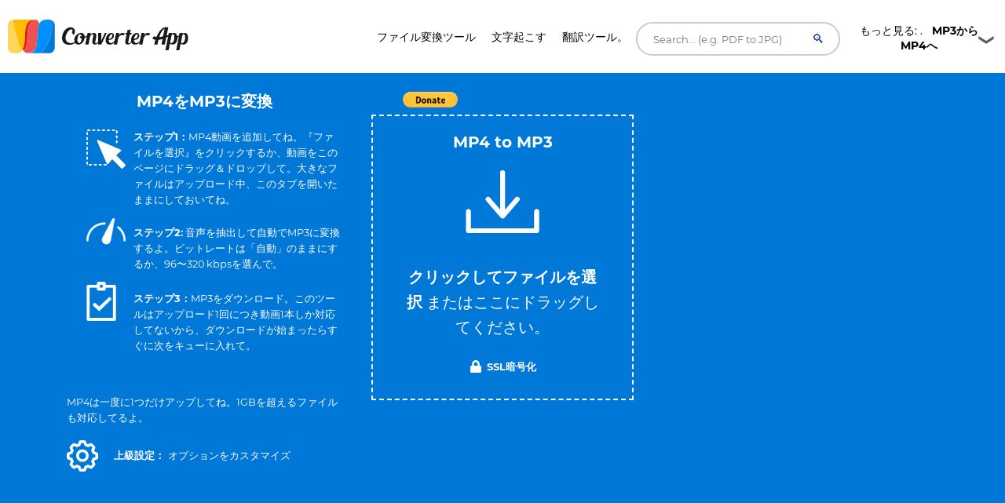

--- FILE ---
content_type: text/html; charset=UTF-8
request_url: https://converter.app/ja/mp4mp3/
body_size: 32613
content:

<!DOCTYPE html>
<html lang="ja">
<head>
<meta charset="UTF-8">
<meta http-equiv="X-UA-Compatible" content="IE=edge">
<meta name="viewport" content="width=device-width, initial-scale=1.0,maximum-scale=1">
<title>MP4→MP3コンバーター — 無料＆高速 | Converter App </title>
<meta name="description" content="MP4動画からMP3を抽出 — 無料・高速・大容量ファイル対応。ビットレートを選んですぐダウンロード。登録不要、アップロードしたファイルは自動で削除（非公開）。">
<link rel="canonical" href="https://converter.app/ja/mp4mp3/">
<base href="https://converter.app/mp4-to-mp3/">
<script>var jobid="";var filename="";var root="converter.app";var slug="mp4-to-mp3";var worker="";function getCookie(name){var re=new RegExp(name+"=([^;]+)");var value=re.exec(document.cookie);return(value!=null)?unescape(value[1]):null;}worker=getCookie("SERVERUSED");var processScript="https://"+worker+"."+root+"/"+slug+"/process.php";var displayScript="https://"+worker+"."+root+"/"+slug+"/display.php";document.addEventListener('DOMContentLoaded',function(){var form=document.getElementById('form-element');if(form)form.action="https://"+worker+"."+root+"/"+slug+"/uploader.php";});</script>
<script>
        setTimeout(function() {
            let newScript, type, parentDiv;
            const types = [1, 6, 19];
            for(let type of types){
                parentDiv = document.getElementById(`113543-${type}`)
                if(parentDiv){
                    parentDiv.innerHTML = ''
                    
                    newScript = document.createElement('script');
                    newScript.type = 'text/javascript';
                    newScript.defer = true;
                    newScript.src = `//ads.themoneytizer.com/s/gen.js?type=${type}`;
                    parentDiv.appendChild(newScript);

                    newScript = document.createElement('script');
                    newScript.type = 'text/javascript';
                    newScript.defer = true;
                    newScript.src = `//ads.themoneytizer.com/s/requestform.js?siteId=113543&formatId=${type}`;
                    parentDiv.appendChild(newScript);
                }
            }
        }, 3000);
    </script>
<style>@font-face{font-family:'Montserrat';font-style:normal;font-weight:400;font-display:swap;src:url(https://fonts.gstatic.com/s/montserrat/v15/JTUSjIg1_i6t8kCHKm459WRhyzbi.woff2) format('woff2');unicode-range: U+0460-052F, U+1C80-1C88, U+20B4, U+2DE0-2DFF, U+A640-A69F, U+FE2E-FE2F}@font-face{font-family:'Montserrat';font-style:normal;font-weight:400;font-display:swap;src:url(https://fonts.gstatic.com/s/montserrat/v15/JTUSjIg1_i6t8kCHKm459W1hyzbi.woff2) format('woff2');unicode-range:U+0400-045F,U+0490-0491,U+04B0-04B1,U+2116}@font-face{font-family:'Montserrat';font-style:normal;font-weight:400;font-display:swap;src:url(https://fonts.gstatic.com/s/montserrat/v15/JTUSjIg1_i6t8kCHKm459WZhyzbi.woff2) format('woff2');unicode-range:U+0102-0103,U+0110-0111,U+0128-0129,U+0168-0169,U+01A0-01A1,U+01AF-01B0,U+1EA0-1EF9,U+20AB}@font-face{font-family:'Montserrat';font-style:normal;font-weight:400;font-display:swap;src:url(https://fonts.gstatic.com/s/montserrat/v15/JTUSjIg1_i6t8kCHKm459Wdhyzbi.woff2) format('woff2');unicode-range: U+0100-024F, U+0259, U+1E00-1EFF, U+2020, U+20A0-20AB, U+20AD-20CF, U+2113, U+2C60-2C7F, U+A720-A7FF}@font-face{font-family:'Montserrat';font-style:normal;font-weight:400;font-display:swap;src:url(https://fonts.gstatic.com/s/montserrat/v15/JTUSjIg1_i6t8kCHKm459Wlhyw.woff2) format('woff2');unicode-range: U+0000-00FF, U+0131, U+0152-0153, U+02BB-02BC, U+02C6, U+02DA, U+02DC, U+2000-206F, U+2074, U+20AC, U+2122, U+2191, U+2193, U+2212, U+2215, U+FEFF, U+FFFD}@font-face{font-family:'Montserrat';font-style:normal;font-weight:700;font-display:swap;src:url(https://fonts.gstatic.com/s/montserrat/v15/JTURjIg1_i6t8kCHKm45_dJE3gTD_u50.woff2) format('woff2');unicode-range: U+0460-052F, U+1C80-1C88, U+20B4, U+2DE0-2DFF, U+A640-A69F, U+FE2E-FE2F}@font-face{font-family:'Montserrat';font-style:normal;font-weight:700;font-display:swap;src:url(https://fonts.gstatic.com/s/montserrat/v15/JTURjIg1_i6t8kCHKm45_dJE3g3D_u50.woff2) format('woff2');unicode-range:U+0400-045F,U+0490-0491,U+04B0-04B1,U+2116}@font-face{font-family:'Montserrat';font-style:normal;font-weight:700;font-display:swap;src:url(https://fonts.gstatic.com/s/montserrat/v15/JTURjIg1_i6t8kCHKm45_dJE3gbD_u50.woff2) format('woff2');unicode-range:U+0102-0103,U+0110-0111,U+0128-0129,U+0168-0169,U+01A0-01A1,U+01AF-01B0,U+1EA0-1EF9,U+20AB}@font-face{font-family:'Montserrat';font-style:normal;font-weight:700;font-display:swap;src:url(https://fonts.gstatic.com/s/montserrat/v15/JTURjIg1_i6t8kCHKm45_dJE3gfD_u50.woff2) format('woff2');unicode-range: U+0100-024F, U+0259, U+1E00-1EFF, U+2020, U+20A0-20AB, U+20AD-20CF, U+2113, U+2C60-2C7F, U+A720-A7FF}@font-face{font-family:'Montserrat';font-style:normal;font-weight:700;font-display:swap;src:url(https://fonts.gstatic.com/s/montserrat/v15/JTURjIg1_i6t8kCHKm45_dJE3gnD_g.woff2) format('woff2');unicode-range: U+0000-00FF, U+0131, U+0152-0153, U+02BB-02BC, U+02C6, U+02DA, U+02DC, U+2000-206F, U+2074, U+20AC, U+2122, U+2191, U+2193, U+2212, U+2215, U+FEFF, U+FFFD}.box__file{width:.1px;height:.1px;opacity:0;overflow:hidden;position:absolute;z-index:-1}.box__file+label{max-width:80%;cursor:pointer;display:inline-block;overflow:hidden;color:#fff}a.hover_red{color:#fff}a.hover_red:hover{color:#ed5151}.dropbtn{padding:10px;color:#000;font-size:14px;font-size:.875em;border:none;width:180px;cursor:pointer;background:url(button-icon.png) no-repeat right}.dropdown{position:relative;display:inline-block;z-index:10}.dropdown-content{display:none;position:absolute;left:70px;background-color:#fff;min-width:160px;box-shadow:0 8px 16px 0 rgba(0,0,0,.2)}.dropdown-link{color:#000!important}.dropdown-link:hover{color:#000!important}.dropdown-content a{color:#000;padding:12px 16px;text-decoration:none;display:block;font-size:14px;color:#fff;font-size:14px;font-size:.875em}.dropdown-content a:hover{background-color:#f1f1f1;color:#000}.dropdown:hover .dropdown-content{display:block}.dropdown:hover .dropbtn{background-color:#f9f9f9;color:#000;background:url(button-icon.png) no-repeat right}.h1-small{font-size:18px}@media (max-width:800px){.h1-small{display:none!important}}.header{margin-bottom:20px}.header-bar img{float:left;vertical-align:middle}.header-bar h1{position:relative;top:1px;left:10px}.social{font-size:1px;padding-top:5px}.social span{display:inline-block;width:110px}.social .facebook{width:160px;position:relative;left:-10px;top:7px}.social .google{width:75px;padding-left:10px;padding-top:2px}.social .twitter{left:-20px;top:-1px}#response{width:100%;height:20px;display:none;background:#0078d7;margin:-40px 0 20px 0;padding-right:5px;padding-left:5px}#response div{height:100%;border:none;background:#77a6f7;width:1px}#text{color:#fff;display:inline}.btn,.hero form button.btn{background-color:#1e90ff;border:none;color:#fff;padding:12px 30px;font-size:16px;cursor:pointer;font-size:20px;display:none}.hero form button.btn{margin:-50px auto 0}.btn:hover,.hero form button.btn:hover{background-color:#4169e1}.box{font-size:1.25rem;background-color:#0078d7;position:relative;padding:100px 20px}.box.has-advanced-upload:hover{background-color:#0084d7}.box.has-advanced-upload{height:340px;outline:2px dashed #fff;outline-offset:-10px;-webkit-transition:outline-offset .15s ease-in-out , background-color .15s linear;transition:outline-offset .15s ease-in-out , background-color .15s linear}.box.is-dragover{outline-offset:-20px;outline-color:#c8dadf;background-color:#0084d7}.box__dragndrop,.box__icon{display:none}.box.has-advanced-upload .box__dragndrop{display:inline}.box.has-advanced-upload .box__icon{width:100%;height:80px;fill:#fff;display:block;margin-bottom:40px}.box.is-uploading .box__input,.box.is-success .box__input,.box.is-error .box__input{visibility:hidden}.box__uploading,.box__success,.box__error{color:#fff;display:none}.box.is-uploading .box__uploading,.box.is-success .box__success,.box.is-error .box__error{display:block;position:absolute;top:50%;right:0;left:0;-webkit-transform:translateY(-50%);transform:translateY(-50%)}.box__uploading{font-style:italic}.box__success{-webkit-animation:appear-from-inside .25s ease-in-out;animation:appear-from-inside .25s ease-in-out}@-webkit-keyframes appear-from-inside
						{
							from	{ -webkit-transform: translateY( -50% ) scale( 0 ); }
							75%		{ -webkit-transform: translateY( -50% ) scale( 1.1 ); }
							to		{ -webkit-transform: translateY( -50% ) scale( 1 ); }
						}@keyframes appear-from-inside
						{
							from	{ transform: translateY( -50% ) scale( 0 ); }
							75%		{ transform: translateY( -50% ) scale( 1.1 ); }
							to		{ transform: translateY( -50% ) scale( 1 ); }
						}.box__restart{font-weight:700}.box__restart:focus,.box__restart:hover{color:#ed5151}.js .box__file{width:.1px;height:.1px;opacity:0;overflow:hidden;position:absolute;z-index:-1}.js .box__file+label{max-width:80%;cursor:pointer;display:inline-block;overflow:hidden;color:#fff}.js .box__file+label:hover strong,.box__file:focus+label strong,.box__file.has-focus+label strong{color:#ed5151}.js .box__file:focus+label,.js .box__file.has-focus+label{outline:1px dotted #000;outline:-webkit-focus-ring-color auto 5px}.js .box__file+label *{}.no-js .box__file+label{display:none}.no-js .box__button{display:block}.box__button{font-weight:700;color:#e5edf1;background-color:#39bfd3;display:none;padding:8px 16px;margin:40px auto 0}.box__button:hover,.box__button:focus{background-color:#0f3c4b}#overlay{position:fixed;height:100%;width:100%;top:0;right:0;bottom:0;left:0;background:rgba(0,0,0,.8);display:none}#popup{max-width:600px;width:80%;min-height:300px;max-height:fit-content;height:80%;padding:20px;position:relative;background:#fff;margin:20px auto;color:#000;padding-top:30px;border-top:solid 4px #0078d7;z-index:99}#close{position:absolute;top:10px;right:10px;cursor:pointer;color:#000}@media screen and (max-width:991px){.intro-box{display:none}.intro-box2{display:block}}@media screen and (min-width:991px){.intro-box{display:block}.intro-box2{display:none}}@media screen and (max-width:991px){.horizontal-banner{display:none}}@media screen and (min-width:991px){.horizontal-banner{display:block}}section.tagline{background-image:url(https://ik.imagekit.io/k1j6q2xzdte/cta_8q66OS1oL.webp);background-repeat:no-repeat;background-size:cover;background-position:center center;min-height:265px;background-color:#febd01}section.tagline h1{color:#fff;margin:0;margin-top:96px;font-size:1.9rem;font-weight:bold;margin-left:30px}section.tagline p{font-size:1rem;font-weight:bold;color:#fff;margin-left:30px}.btnbtm{display:inline-block;font-weight:400;color:#212529;text-align:center;vertical-align:middle;-webkit-user-select:none;-moz-user-select:none;-ms-user-select:none;user-select:none;background-color:transparent;border:1px solid transparent;padding:.375rem .75rem;font-size:1rem;line-height:1.5;border-radius:.25rem;transition:color .15s ease-in-out , background-color .15s ease-in-out , border-color .15s ease-in-out , box-shadow .15s ease-in-out}section.tagline button{background:#0078d7;height:55px;width:230px;color:#fff;margin-top:120px;position:absolute;left:50%;margin-left:-115px;border-radius:1rem;letter-spacing:.5px}footer{position:relative;width:100%;clear:both;display:block}footer .contact-us{background:#071828;min-height:380px}footer img{margin-left:30px;margin-right:30px;width:215px;margin-top:145px}footer .contact-us p{padding-left:30px;padding-right:30px;font-size:1rem;color:#fff;margin:10px 0}footer h5{color:#fff;font-size:1.2rem;margin-top:105px;min-height:45px}footer ul{padding-left:30px}footer ul li{font-size:1rem;color:#fff}footer .col-sm-7{padding-right:45px}footer .social-media{background:#010409;min-height:75px}footer .social-media p{margin:0;padding-left:30px;color:#b8b9bb;font-size:1rem}footer .social-media .col-sm-6:nth-child(1) a {float:left;margin:0;margin-top:25px;margin-right:35px}footer .social-media i{font-size:25px;color:#b8b9bb}footer .social-media .col-sm-6:nth-child(2) p {margin-top:25px;padding-right:30px}footer .social-media .col-sm-6:nth-child(2) p span {position:absolute;right:85px;margin-top:3px;vertical-align:middle}footer .social-media .col-sm-6:nth-child(2) i {font-size:16px;border-radius:.25rem;vertical-align:middle;text-align:center;padding-top:3px;margin-top:1px;width:22px;height:22px;background:#b8b9bb;color:#010409}.column{float:left;width:33.33%}.text-right{text-align:right!important}.dropup{position:relative;display:inline-block}.dropup-content{display:none;position:absolute;background-color:#f1f1f1;min-width:160px;bottom:50px;z-index:1}.dropup-content a{color:#000;padding:12px 16px;text-decoration:none;display:block}.dropup-content a:hover{background-color:#ccc}.dropup:hover .dropup-content{display:block}.dropupbtn{background-color:rgba(0,0,0,0);color:#fff;padding:16px;font-size:16px;cursor:pointer;background:url(button-icon.png) no-repeat right;width:180px;color:#fff;border-radius:1rem}article,aside,details,figcaption,figure,footer,header,hgroup,nav,section,summary{display:block}audio,canvas,video{display:inline-block}audio:not([controls]) {display:none;height:0}[hidden],template{display:none}html{background:#fff;color:#000;-webkit-text-size-adjust:100%;-ms-text-size-adjust:100%}html,button,input,select,textarea{font-family:sans-serif}body{margin:0}a{background:transparent}a:focus{outline:thin dotted}a:hover,a:active{outline:0}h1{font-size:2em;margin:.67em 0}h2{font-size:1.5em;margin:.83em 0}h3{font-size:1.17em;margin:1em 0}h4{font-size:1em;margin:1.33em 0}h5{font-size:.83em;margin:1.67em 0}h6{font-size:.75em;margin:2.33em 0}abbr[title]{border-bottom:1px dotted}b,strong{font-weight:bold}dfn{font-style:italic}mark{background:#ff0;color:#000}code,kbd,pre,samp{font-family:monospace,serif;font-size:1em}pre{white-space:pre;white-space:pre-wrap;word-wrap:break-word}q{quotes:"\201C" "\201D" "\2018" "\2019"}q:before,q:after{content:'';content:none}small{font-size:80%}sub,sup{font-size:75%;line-height:0;position:relative;vertical-align:baseline}sup{top:-.5em}sub{bottom:-.25em}img{border:0}svg:not(:root) {overflow:hidden}figure{margin:0}fieldset{border:1px solid silver;margin:0 2px;padding:.35em .625em .75em}legend{border:0;padding:0;white-space:normal}button,input,select,textarea{font-family:inherit;font-size:100%;margin:0;vertical-align:baseline}button,input{line-height:normal}button,select{text-transform:none}button,html input[type="button"],input[type="reset"],input[type="submit"]{-webkit-appearance:button;cursor:pointer}button[disabled],input[disabled]{cursor:default}input[type="checkbox"],input[type="radio"]{box-sizing:border-box;padding:0}input[type="search"]{-webkit-appearance:textfield;box-sizing:content-box}input[type="search"]::-webkit-search-cancel-button,input[type="search"]::-webkit-search-decoration{-webkit-appearance:none}button::-moz-focus-inner,input::-moz-focus-inner{border:0;padding:0}textarea{overflow:auto;vertical-align:top}table{border-collapse:collapse;border-spacing:0}*,*:before,*:after{box-sizing:border-box}body{color:#000;font-family:"Montserrat","Open Sans",sans-serif;font-size:16px;font-weight:400;line-height:1.6}h1,h2,h3,h4,h5,h6{font-weight:700;margin:0 0 20px}hr{border:none;border-bottom:1px solid #777}ul,ol{margin:0;padding-left:0}a{text-decoration:none;color:#ed5151}address{font-style:normal}p{margin-top:0}form input,form textarea,form select{outline:none}form select{-webkit-appearance:none;-moz-appearance:none;appearance:none}form textarea{resize:vertical}@media screen and (max-width:320px){[class*="col-xs"]{width:100%}}.button,form input[type="submit"],form button,form input[type="reset"]{background:#0078d7;color:#fff;padding:10px;display:inline-block}.feature{padding-left:90px;position:relative;margin-bottom:30px}.feature p{line-height:1.5;margin:0}.feature-icon{width:70px;height:70px;border-radius:50%;display:inline-block;text-align:center;padding-top:20px;position:absolute;left:0;top:0}.fi-red{background:#ed5151}.fi-yel{background:#febd01}.feature-title{font-size:24px;font-size:1.5em;color:#000;font-weight:400;margin:0 0 10px}.team{margin-bottom:30px;margin:0 auto 30px;width:100%}.team img{max-width:100%;height:auto;display:block;width:100%}.team figcaption{background:#ed5151;color:#fff;padding:10px 20px;text-align:center}.team h2{text-transform:uppercase;margin:0;line-height:normal;width:100%;white-space:nowrap;overflow:hidden;text-overflow:ellipsis;font-size:18px;font-size:1.125em}.team small{font-size:14px;font-size:.875em;color:#303236}.testimonial-slider .slides{list-style:none;margin:0;*zoom: 1}.testimonial-slider .slides:after{content:" ";clear:both;display:block;overflow:hidden;height:0}.testimonial-slider .slides li{padding-left:140px;position:relative;min-height:140px}@media screen and (max-width:480px){.testimonial-slider .slides li{padding-left:0}}.testimonial-slider .slides .cite-avatar{position:absolute;left:0;top:0;border-radius:50%;width:120px;height:120px}@media screen and (max-width:480px){.testimonial-slider .slides .cite-avatar{display:block;margin:0 auto 20px;position:relative}}.testimonial-slider blockquote{margin:0;color:#6a5b5b;font-size:18px;font-size:1.125em}@media screen and (max-width:480px){.testimonial-slider blockquote{text-align:center}}.testimonial-slider cite{color:#000;font-size:16px;font-size:1rem;font-style:normal}.testimonial-slider .flex-control-nav{list-style:none;margin-left:140px}.testimonial-slider .flex-control-nav li{display:inline-block;margin-right:10px}.testimonial-slider .flex-control-nav li a{background:#ede6e6;width:20px;height:20px;border:3px solid #ede6e6;box-shadow:0 0 0 2px #ed5151;border-radius:50%;display:block;overflow:hidden;text-indent:-9999px}.testimonial-slider .flex-control-nav li a.flex-active{background-color:#ed5151}.client-grid{*zoom: 1}.client-grid:after{content:" ";clear:both;display:block;overflow:hidden;height:0}.client-grid .client{width:25%;float:left;height:230px;display:-webkit-box;display:-webkit-flex;display:-ms-flexbox;display:flex;border-left:1px solid #e8e8e8;border-bottom:1px solid #e8e8e8}.client-grid .client:first-child, .client-grid .client:nth-child(5n) {border-left:none}.client-grid .client:nth-child(5), .client-grid .client:nth-child(6), .client-grid .client:nth-child(7), .client-grid .client:nth-child(8) {border-bottom:none}@media screen and (max-width:768px){.client-grid .client{width:50%;border-left:1px solid #e8e8e8}.client-grid .client:nth-child(5n) {border-right:1px solid #e8e8e8}.client-grid .client:nth-child(3n) {border-left:none}.client-grid .client:nth-child(7) {border-left:none}.client-grid .client:nth-child(5), .client-grid .client:nth-child(6) {border-bottom:1px solid #e8e8e8}}.client-grid .client img{margin:auto;max-width:80%}.map{min-height:450px}.contact-form .row{margin:0 -5px}.contact-form [class*="col-"]{padding:0 5px}.contact-form .control{position:relative}.contact-form .control .fa{position:absolute;left:10px;top:10px;color:#e5dcdc}.contact-form .control input,.contact-form .control textarea{width:100%;padding:10px 10px 10px 30px;margin-bottom:10px;outline:none;border:none}.contact-form .control textarea{min-height:100px;resize:vertical}.contact-form .right-aligned{text-align:right}.contact-form input[type="submit"]{padding:10px 20px;background-color:#303236;color:#fff;border:none;font-size:20px;font-size:1.25em}.container{margin-right:auto;margin-left:auto;padding-left:15px;padding-right:15px;*zoom: 1}.container:after{content:" ";clear:both;display:block;overflow:hidden;height:0}@media (min-width:768px){.container{width:750px}}@media (min-width:992px){.container{width:970px}}@media (min-width:1200px){.container{width:1170px}}.container-fluid{margin-right:auto;margin-left:auto;padding-left:15px;padding-right:15px;*zoom: 1}.container-fluid:after{content:" ";clear:both;display:block;overflow:hidden;height:0}.row{margin-left:-15px;margin-right:-15px;*zoom: 1}.row:after{content:" ";clear:both;display:block;overflow:hidden;height:0}.col-xs-1,.col-sm-1,.col-md-1,.col-lg-1,.col-xs-2,.col-sm-2,.col-md-2,.col-lg-2,.col-xs-3,.col-sm-3,.col-md-3,.col-lg-3,.col-xs-4,.col-sm-4,.col-md-4,.col-lg-4,.col-xs-5,.col-sm-5,.col-md-5,.col-lg-5,.col-xs-6,.col-sm-6,.col-md-6,.col-lg-6,.col-xs-7,.col-sm-7,.col-md-7,.col-lg-7,.col-xs-8,.col-sm-8,.col-md-8,.col-lg-8,.col-xs-9,.col-sm-9,.col-md-9,.col-lg-9,.col-xs-10,.col-sm-10,.col-md-10,.col-lg-10,.col-xs-11,.col-sm-11,.col-md-11,.col-lg-11,.col-xs-12,.col-sm-12,.col-md-12,.col-lg-12{position:relative;min-height:1px;padding-left:15px;padding-right:15px}.col-xs-1,.col-xs-2,.col-xs-3,.col-xs-4,.col-xs-5,.col-xs-6,.col-xs-7,.col-xs-8,.col-xs-9,.col-xs-10,.col-xs-11,.col-xs-12{float:left}.col-xs-1{width:8.3333333333%}.col-xs-2{width:16.6666666667%}.col-xs-3{width:25%}.col-xs-4{width:33.3333333333%}.col-xs-5{width:41.6666666667%}.col-xs-6{width:50%}.col-xs-7{width:58.3333333333%}.col-xs-8{width:66.6666666667%}.col-xs-9{width:75%}.col-xs-10{width:83.3333333333%}.col-xs-11{width:91.6666666667%}.col-xs-12{width:100%}.col-xs-pull-0{right:auto}.col-xs-pull-1{right:8.3333333333%}.col-xs-pull-2{right:16.6666666667%}.col-xs-pull-3{right:25%}.col-xs-pull-4{right:33.3333333333%}.col-xs-pull-5{right:41.6666666667%}.col-xs-pull-6{right:50%}.col-xs-pull-7{right:58.3333333333%}.col-xs-pull-8{right:66.6666666667%}.col-xs-pull-9{right:75%}.col-xs-pull-10{right:83.3333333333%}.col-xs-pull-11{right:91.6666666667%}.col-xs-pull-12{right:100%}.col-xs-push-0{left:auto}.col-xs-push-1{left:8.3333333333%}.col-xs-push-2{left:16.6666666667%}.col-xs-push-3{left:25%}.col-xs-push-4{left:33.3333333333%}.col-xs-push-5{left:41.6666666667%}.col-xs-push-6{left:50%}.col-xs-push-7{left:58.3333333333%}.col-xs-push-8{left:66.6666666667%}.col-xs-push-9{left:75%}.col-xs-push-10{left:83.3333333333%}.col-xs-push-11{left:91.6666666667%}.col-xs-push-12{left:100%}.col-xs-offset-0{margin-left:0%}.col-xs-offset-1{margin-left:8.3333333333%}.col-xs-offset-2{margin-left:16.6666666667%}.col-xs-offset-3{margin-left:25%}.col-xs-offset-4{margin-left:33.3333333333%}.col-xs-offset-5{margin-left:41.6666666667%}.col-xs-offset-6{margin-left:50%}.col-xs-offset-7{margin-left:58.3333333333%}.col-xs-offset-8{margin-left:66.6666666667%}.col-xs-offset-9{margin-left:75%}.col-xs-offset-10{margin-left:83.3333333333%}.col-xs-offset-11{margin-left:91.6666666667%}.col-xs-offset-12{margin-left:100%}@media (min-width:768px){.col-sm-1,.col-sm-2,.col-sm-3,.col-sm-4,.col-sm-5,.col-sm-6,.col-sm-7,.col-sm-8,.col-sm-9,.col-sm-10,.col-sm-11,.col-sm-12{float:left}.col-sm-1{width:8.3333333333%}.col-sm-2{width:16.6666666667%}.col-sm-3{width:25%}.col-sm-4{width:33.3333333333%}.col-sm-5{width:41.6666666667%}.col-sm-6{width:50%}.col-sm-7{width:58.3333333333%}.col-sm-8{width:66.6666666667%}.col-sm-9{width:75%}.col-sm-10{width:83.3333333333%}.col-sm-11{width:91.6666666667%}.col-sm-12{width:100%}.col-sm-pull-0{right:auto}.col-sm-pull-1{right:8.3333333333%}.col-sm-pull-2{right:16.6666666667%}.col-sm-pull-3{right:25%}.col-sm-pull-4{right:33.3333333333%}.col-sm-pull-5{right:41.6666666667%}.col-sm-pull-6{right:50%}.col-sm-pull-7{right:58.3333333333%}.col-sm-pull-8{right:66.6666666667%}.col-sm-pull-9{right:75%}.col-sm-pull-10{right:83.3333333333%}.col-sm-pull-11{right:91.6666666667%}.col-sm-pull-12{right:100%}.col-sm-push-0{left:auto}.col-sm-push-1{left:8.3333333333%}.col-sm-push-2{left:16.6666666667%}.col-sm-push-3{left:25%}.col-sm-push-4{left:33.3333333333%}.col-sm-push-5{left:41.6666666667%}.col-sm-push-6{left:50%}.col-sm-push-7{left:58.3333333333%}.col-sm-push-8{left:66.6666666667%}.col-sm-push-9{left:75%}.col-sm-push-10{left:83.3333333333%}.col-sm-push-11{left:91.6666666667%}.col-sm-push-12{left:100%}.col-sm-offset-0{margin-left:0%}.col-sm-offset-1{margin-left:8.3333333333%}.col-sm-offset-2{margin-left:16.6666666667%}.col-sm-offset-3{margin-left:25%}.col-sm-offset-4{margin-left:33.3333333333%}.col-sm-offset-5{margin-left:41.6666666667%}.col-sm-offset-6{margin-left:50%}.col-sm-offset-7{margin-left:58.3333333333%}.col-sm-offset-8{margin-left:66.6666666667%}.col-sm-offset-9{margin-left:75%}.col-sm-offset-10{margin-left:83.3333333333%}.col-sm-offset-11{margin-left:91.6666666667%}.col-sm-offset-12{margin-left:100%}}@media (min-width:992px){.col-md-1,.col-md-2,.col-md-3,.col-md-4,.col-md-5,.col-md-6,.col-md-7,.col-md-8,.col-md-9,.col-md-10,.col-md-11,.col-md-12{float:left}.col-md-1{width:8.3333333333%}.col-md-2{width:16.6666666667%}.col-md-3{width:25%}.col-md-4{width:33.3333333333%}.col-md-5{width:41.6666666667%}.col-md-6{width:50%}.col-md-7{width:58.3333333333%}.col-md-8{width:66.6666666667%}.col-md-9{width:75%}.col-md-10{width:83.3333333333%}.col-md-11{width:91.6666666667%}.col-md-12{width:100%}.col-md-pull-0{right:auto}.col-md-pull-1{right:8.3333333333%}.col-md-pull-2{right:16.6666666667%}.col-md-pull-3{right:25%}.col-md-pull-4{right:33.3333333333%}.col-md-pull-5{right:41.6666666667%}.col-md-pull-6{right:50%}.col-md-pull-7{right:58.3333333333%}.col-md-pull-8{right:66.6666666667%}.col-md-pull-9{right:75%}.col-md-pull-10{right:83.3333333333%}.col-md-pull-11{right:91.6666666667%}.col-md-pull-12{right:100%}.col-md-push-0{left:auto}.col-md-push-1{left:8.3333333333%}.col-md-push-2{left:16.6666666667%}.col-md-push-3{left:25%}.col-md-push-4{left:33.3333333333%}.col-md-push-5{left:41.6666666667%}.col-md-push-6{left:50%}.col-md-push-7{left:58.3333333333%}.col-md-push-8{left:66.6666666667%}.col-md-push-9{left:75%}.col-md-push-10{left:83.3333333333%}.col-md-push-11{left:91.6666666667%}.col-md-push-12{left:100%}.col-md-offset-0{margin-left:0%}.col-md-offset-1{margin-left:8.3333333333%}.col-md-offset-2{margin-left:16.6666666667%}.col-md-offset-3{margin-left:25%}.col-md-offset-4{margin-left:33.3333333333%}.col-md-offset-5{margin-left:41.6666666667%}.col-md-offset-6{margin-left:50%}.col-md-offset-7{margin-left:58.3333333333%}.col-md-offset-8{margin-left:66.6666666667%}.col-md-offset-9{margin-left:75%}.col-md-offset-10{margin-left:83.3333333333%}.col-md-offset-11{margin-left:91.6666666667%}.col-md-offset-12{margin-left:100%}}@media (min-width:1200px){.col-lg-1,.col-lg-2,.col-lg-3,.col-lg-4,.col-lg-5,.col-lg-6,.col-lg-7,.col-lg-8,.col-lg-9,.col-lg-10,.col-lg-11,.col-lg-12{float:left}.col-lg-1{width:8.3333333333%}.col-lg-2{width:16.6666666667%}.col-lg-3{width:25%}.col-lg-4{width:33.3333333333%}.col-lg-5{width:41.6666666667%}.col-lg-6{width:50%}.col-lg-7{width:58.3333333333%}.col-lg-8{width:66.6666666667%}.col-lg-9{width:75%}.col-lg-10{width:83.3333333333%}.col-lg-11{width:91.6666666667%}.col-lg-12{width:100%}.col-lg-pull-0{right:auto}.col-lg-pull-1{right:8.3333333333%}.col-lg-pull-2{right:16.6666666667%}.col-lg-pull-3{right:25%}.col-lg-pull-4{right:33.3333333333%}.col-lg-pull-5{right:41.6666666667%}.col-lg-pull-6{right:50%}.col-lg-pull-7{right:58.3333333333%}.col-lg-pull-8{right:66.6666666667%}.col-lg-pull-9{right:75%}.col-lg-pull-10{right:83.3333333333%}.col-lg-pull-11{right:91.6666666667%}.col-lg-pull-12{right:100%}.col-lg-push-0{left:auto}.col-lg-push-1{left:8.3333333333%}.col-lg-push-2{left:16.6666666667%}.col-lg-push-3{left:25%}.col-lg-push-4{left:33.3333333333%}.col-lg-push-5{left:41.6666666667%}.col-lg-push-6{left:50%}.col-lg-push-7{left:58.3333333333%}.col-lg-push-8{left:66.6666666667%}.col-lg-push-9{left:75%}.col-lg-push-10{left:83.3333333333%}.col-lg-push-11{left:91.6666666667%}.col-lg-push-12{left:100%}.col-lg-offset-0{margin-left:0%}.col-lg-offset-1{margin-left:8.3333333333%}.col-lg-offset-2{margin-left:16.6666666667%}.col-lg-offset-3{margin-left:25%}.col-lg-offset-4{margin-left:33.3333333333%}.col-lg-offset-5{margin-left:41.6666666667%}.col-lg-offset-6{margin-left:50%}.col-lg-offset-7{margin-left:58.3333333333%}.col-lg-offset-8{margin-left:66.6666666667%}.col-lg-offset-9{margin-left:75%}.col-lg-offset-10{margin-left:83.3333333333%}.col-lg-offset-11{margin-left:91.6666666667%}.col-lg-offset-12{margin-left:100%}}@-ms-viewport {
  width: device-width; }.visible-xs,.visible-sm,.visible-md,.visible-lg{display:none!important}.visible-xs-block,.visible-xs-inline,.visible-xs-inline-block,.visible-sm-block,.visible-sm-inline,.visible-sm-inline-block,.visible-md-block,.visible-md-inline,.visible-md-inline-block,.visible-lg-block,.visible-lg-inline,.visible-lg-inline-block{display:none!important}@media (max-width:767px){.visible-xs{display:block!important}table.visible-xs{display:table}tr.visible-xs{display:table-row!important}th.visible-xs,td.visible-xs{display:table-cell!important}.visible-xs-block{display:block!important}.visible-xs-inline{display:inline!important}.visible-xs-inline-block{display:inline-block!important}}@media (min-width:768px) and (max-width:991px){.visible-sm{display:block!important}table.visible-sm{display:table}tr.visible-sm{display:table-row!important}th.visible-sm,td.visible-sm{display:table-cell!important}.visible-sm-block{display:block!important}.visible-sm-inline{display:inline!important}.visible-sm-inline-block{display:inline-block!important}}@media (min-width:992px) and (max-width:1199px){.visible-md{display:block!important}table.visible-md{display:table}tr.visible-md{display:table-row!important}th.visible-md,td.visible-md{display:table-cell!important}.visible-md-block{display:block!important}.visible-md-inline{display:inline!important}.visible-md-inline-block{display:inline-block!important}}@media (min-width:1200px){.visible-lg{display:block!important}table.visible-lg{display:table}tr.visible-lg{display:table-row!important}th.visible-lg,td.visible-lg{display:table-cell!important}.visible-lg-block{display:block!important}.visible-lg-inline{display:inline!important}.visible-lg-inline-block{display:inline-block!important}}@media (max-width:767px){.hidden-xs{display:none!important}}@media (min-width:768px) and (max-width:991px){.hidden-sm{display:none!important}}@media (min-width:992px) and (max-width:1199px){.hidden-md{display:none!important}}@media (min-width:1200px){.hidden-lg{display:none!important}}.visible-print{display:none!important}@media print{.visible-print{display:block!important}table.visible-print{display:table}tr.visible-print{display:table-row!important}th.visible-print,td.visible-print{display:table-cell!important}}.visible-print-block{display:none!important}@media print{.visible-print-block{display:block!important}}.visible-print-inline{display:none!important}@media print{.visible-print-inline{display:inline!important}}.visible-print-inline-block{display:none!important}@media print{.visible-print-inline-block{display:inline-block!important}.hidden-print{display:none!important}}.site-header{*zoom: 1;padding:20px 0 0;line-height:normal}.site-header:after{content:" ";clear:both;display:block;overflow:hidden;height:0}.site-header .container{*zoom: 1;padding:20px 10px 0}.site-header .container:after{content:" ";clear:both;display:block;overflow:hidden;height:0}.site-header{background:transparent;padding:0}.header-bar h1{margin:0}.main-navigation{float:right}.main-navigation .menu-toggle{background:none;border:none;color:#333;padding:10px;font-size:18px;font-size:1.125em;display:inline-block;vertical-align:top;outline:none;display:none}@media screen and (max-width:990px){.main-navigation .menu-toggle{display:block}}.main-navigation .menu{display:inline-block;vertical-align:top;list-style:none;*zoom: 1}.main-navigation .menu:after{content:" ";clear:both;display:block;overflow:hidden;height:0}@media screen and (max-width:990px){.main-navigation .menu{display:none}}.main-navigation .menu li{float:left;position:relative}.main-navigation .menu li a{padding:10px 20px;display:block;color:#febd01;font-size:14px;font-size:.875em}.main-navigation .menu li:hover:before,.main-navigation .menu li:hover:after,.main-navigation .menu li:focus:before,.main-navigation .menu li:focus:after,.main-navigation .menu li.current-menu-item:before,.main-navigation .menu li.current-menu-item:after{-webkit-transform:translateY(0);-ms-transform:translateY(0);transform:translateY(0);opacity:1}.main-navigation .menu li:before,.main-navigation .menu li:after{content:" ";width:100%;left:0;height:2px;background:#febd01;position:absolute;opacity:0;-webkit-transition:.3s ease;transition:.3s ease}.main-navigation .menu li:before{top:0;-webkit-transform:translateY(20px);-ms-transform:translateY(20px);transform:translateY(20px)}.main-navigation .menu li:after{bottom:0;-webkit-transform:translateY(-20px);-ms-transform:translateY(-20px);transform:translateY(-20px)}.mobile-navigation{clear:both;background:#fff;display:none;margin-bottom:20px}@media screen and (min-width:991px){.mobile-navigation{display:none!important}}.mobile-navigation .menu{list-style:none}.mobile-navigation .menu li{border-bottom:1px solid rgba(0,0,0,.3);text-align:center}.mobile-navigation .menu li:last-child{border-bottom:none}.mobile-navigation a{color:#fff;padding:10px;display:block}.page-head{background:#ed5151;color:#fff;text-align:center;padding:50px 0}.page-head h1{font-size:40px;font-size:2.5em;margin:0}.hero{background:#0078d7;text-align:center;padding:40px 0}.hero img{margin-bottom:20px;max-width:100%;height:auto}.hero .hero-content{color:#fff}.hero .hero-content span{padding:10px;background-color:#b23d3d;display:inline-block;margin-bottom:10px;font-size:20px;font-size:1.25em}.hero .button,.hero form input[type="submit"],form .hero input[type="submit"],.hero form button,form .hero button,.hero form input[type="reset"],form .hero input[type="reset"]{background:#303236;font-size:20px;font-size:1.25em;padding:10px 30px}.fullwidth-block{padding:10px 0}.fullwidth-block img{max-width:100%}.cta{background-color:#ede6e6;padding:50px 0;color:#6a5b5b}@media screen and (max-width:990px){.cta{text-align:center}}.cta span{color:#ed5151;font-weight:700}.cta h2{margin:0;font-weight:400}@media screen and (max-width:990px){.cta h2{margin-bottom:30px}}.cta a.button{padding:10px 30px;font-size:20px;font-size:1.25em}.cta{background-color:rgba(254,189,1,.2)}.cta span{color:rgba(254,189,1,1)}.testimonial-section{background-color:#ede6e6;padding:40px 0}@media screen and (max-width:990px){.macbook{margin-top:30px}}.contact-area{background-color:#ed5151;color:#fff}.contact-area address{font-size:30px;font-size:1.875em;margin-bottom:30px}.contact-area address a{color:#fff}.contact-area address a:hover{text-decoration:underline}.site-footer{background-color:#303236;color:#9a9ca1;padding:50px 0;font-size:14px;font-size:.875em}.site-footer .widget{margin-bottom:30px}.site-footer .widget-title{color:#caccd3;font-size:20px;font-size:1.25rem;font-weight:normal}.site-footer a{color:#9a9ca1}.site-footer a:hover{color:rgba(254,189,1,1)}.site-footer .dash-list{list-style:none}.site-footer .dash-list li{position:relative;padding:5px 0 5px 20px}.site-footer .dash-list li:before{content:"-";position:absolute;left:0;top:5px}.social-links a{width:50px;height:50px;border-radius:50%;display:inline-block;background-color:#45474c;color:#fff;text-align:center;font-size:20px;font-size:1.25em;line-height:2.6;margin-right:10px;margin-bottom:10px}.social-links a:hover{background-color:#ed5151;color:#fff}.card-body{-ms-flex:1 1 auto;flex:1 1 auto;padding:1.25em}div{display:block}*,::after,::before{box-sizing:border-box}.text-center{text-align:center!important}.text-muted{color:#6c757d!important}.h6,h6{font-size:1rem}.card-title{margin-bottom:.75rem;margin-top:0}.mb-2,.my-2{margin-bottom:.5rem!important}.h5,h5{font-size:1.25rem}.card-subtitle{margin-top:-.375rem;margin-bottom:0}div{display:block}.h1,.h2,.h3,.h4,.h5,.h6{margin-bottom:.5rem;font-weight:500;line-height:1.2}.fa-star,.fa-star-half-o,.fa-star-o{color:#ffe100;font-size:28px!important}a{color:#007bff;text-decoration:none;background-color:transparent}.card{font-family:"Montserrat","Open Sans",sans-serif;position:relative;display:-ms-flexbox;display:flex;-ms-flex-direction:column;flex-direction:column;min-width:0;word-wrap:break-word;background-color:#fff;background-clip:border-box;border:1px solid rgba(0,0,0,.125);border-radius:.25rem}.box.has-advanced-upload{height:380px;display:flex;flex-direction:column;align-items:center;justify-content:center}#text ~ button.btn {align-items:center;justify-content:center}#text ~ button i{margin-right:10px}div#response{visibility:hidden;display:block}@media screen and (max-width:768px){footer img{margin-top:205px}.dropup{margin:15px 0}}.please_share{margin-bottom:20px;font-style:normal;font-weight:bold}.box__uploading{margin-top:-25px}.social .paypal{position:relative;left:-10px;top:-1px}.social .facebook{width:160px;position:relative;left:-10px;top:5px}@media screen and (min-width:992px) and (max-width:1199px){.social .facebook{width:auto;transform:scale(.8);left:-20px}.social .facebook .fb-like span{width:110px!important}.social .paypal{transform:scale(.8)}.social .twitter{transform:scale(.8)}}.box{padding:40px 20px!important}.logo{float:left;margin-bottom:20px}.file-upload{position:relative;display:inline-block}.file-upload__label{display:block;padding:1em 2em;color:#fff;background:#ed5151;border-radius:.4em;transition:background .3s}.file-upload__input{}li.expert-settings{height:50px;margin-top:12px;margin-bottom:12px;overflow:hidden;display:flex;width:fit-content}.expert-setting-description{display:flex;height:50px;align-items:center;overflow:hidden;transition-duration:.2s;cursor:pointer}.expert-setting-container{margin-left:60px}.show-popup .expert-setting-description{display:none}.expert-setting-toggle{user-select:none;min-width:40px;width:40px;height:40px;margin:0;align-self:center;transition-duration:.2s;padding:0;background-color:transparent;border:none;margin-right:20px;cursor:pointer;overflow:visible;display:flex;position:absolute}.show-popup .expert-setting-toggle::before{content:"";width:10px;height:10px;background-color:#000;position:absolute;left:55px;top:10px;transform:rotate(45deg)}.expert-setting-toggle img{width:40px;height:40px;transition-duration:.2s}.expert-settings:not(.show-popup):hover img, .expert-settings img:hover{transform:rotate(30deg)}.expert-settings span{display:block}.expert-setting-content{width:250px;transition-duration:.2s;display:none;overflow:hidden;gap:20px;position:absolute;margin-left:60px;background-color:#0078d7;border:2px solid #000;padding:5px;border-radius:5px;cursor:default}.show-popup .expert-setting-content{display:flex}.expert-setting-content div{display:flex;align-items:center;flex-wrap:wrap;gap:5px}.expert-settings select{cursor:pointer;width:80px;background-color:#fff;border-radius:5px;height:25px}@media only screen and (max-width:400px){.logo{width:200px!important}}.h1main{color:#fff;font-size:20px}.h2bottom{color:#fff;font-size:30px;margin-top:20px}li.drag{background:url(/images/drag-n-drop.png) no-repeat left top;background-size:50px auto;padding-left:60px;padding-bottom:12px;min-height:60px}li.speed{background:url(/images/speed_icon2@2x.png) no-repeat left top;background-size:50px auto;padding-top:10px;padding-left:60px;padding-bottom:12px;min-height:60px}li.done{background:url(/images/done_icon1@2x.png) no-repeat left top;background-size:auto 50px;padding-left:60px;padding-top:12px;padding-bottom:12px;min-height:60px}.review-bottom-block{display:flex;font-size:.75rem!important;align-items:center;justify-content:center}.review-bottom-block-h5{display:flex;font-size:.75rem!important;font-weight:bold!important;align-items:center}.review-bottom-block-text-style{font-size:.75rem!important;display:flex;align-items:center;margin:0!important}.lSSlideOuter{margin-top:40px;margin-bottom:40px}.hrbox{border:1px solid rgba(0,0,0,.125)}.starmin{position:relative;top:-5px}.labmin{position:relative;top:-3px}@media screen and (min-width:990px){.main-navigation{display:flex;align-items:center}}.main-navigation .menu li a{color:#000}.main-navigation .menu:first-child .menu-item{padding:10px}@media screen and (max-width:989.88px){.mobile-navigation .menu li{padding:10px 0}}.main-navigation .menu:first-child li a{padding:0;color:#000}.main-navigation .menu:first-child li a:hover{text-decoration:none;color:#000}.mobile-navigation .menu:first-child a{color:#000;padding:0}ul,ol{margin:0;margin-bottom:15px!important;padding-left:25px!important}.box.is-dragover *{pointer-events:none!important}.trust-badges{display:flex;justify-content:center;align-items:center;gap:20px;margin:15px 0;width:100%;color:#fff;font-size:13px;font-weight:600;clear:both}.trust-badges span{display:flex;align-items:center}.trust-badges svg{width:16px;height:16px;margin-right:6px;fill:#fff!important}@media only screen and (max-width:991px){.hero .container::before,.hero .container::after{display:none!important}.hero .container{display:flex!important;flex-direction:column!important}.hero .col-md-8{order:1!important;width:100%!important;float:none!important;margin-bottom:30px!important}.hero .col-md-4{order:2!important;width:100%!important;float:none!important}.h1main{display:none!important}.desktop-header{display:none!important}.mobile-header{display:flex!important;align-items:center;justify-content:center;gap:10px;color:#fff;margin-bottom:20px;font-size:1.3em;line-height:1.2}.mobile-header img{height:28px;width:auto}.box__input label{display:block!important;background:linear-gradient(180deg,#007bff 0%,#0062cc 100%)!important;color:#fff!important;border:1px solid #005cbf!important;border-radius:50px!important;padding:16px 0!important;text-align:center!important;width:100%!important;max-width:320px!important;margin:0 auto!important;box-shadow:0 4px 10px rgba(0,0,0,.25)!important;cursor:pointer!important;text-transform:uppercase;font-weight:bold;letter-spacing:.5px;transition:transform .1s ease-in-out}.box__input label:active{transform:scale(.98)}.box__icon{display:block!important;margin:0 auto 15px auto!important;width:60px;height:50px;fill:#fff!important}#upload-form+.col-md-6,.horizontal-banner,.social,#fb-root{display:none!important}.desktop-label-text{display:none!important}.mobile-label-text{display:inline-block!important;font-size:18px!important}}.mobile-header,.mobile-label-text{display:none}ul,ol{margin:0;margin-bottom:15px!important;padding-left:25px!important}</style>
<link rel="alternate" hreflang="en" href="https://converter.app/mp4-to-mp3/">
<link rel="alternate" hreflang="de" href="https://converter.app/de/mp4-zu-mp3/">
<link rel="alternate" hreflang="fr" href="https://converter.app/fr/mp4-a-mp3/">
<link rel="alternate" hreflang="it" href="https://converter.app/it/da-mp4-a-mp3/">
<link rel="alternate" hreflang="ja" href="https://converter.app/ja/mp4mp3/">
<link rel="alternate" hreflang="es" href="https://converter.app/es/mp4-a-mp3/">
<link rel="alternate" hreflang="nl" href="https://converter.app/nl/mp4-naar-mp3/">
<link rel="alternate" hreflang="pl" href="https://converter.app/pl/mp4-do-mp3/">
<link rel="alternate" hreflang="pt" href="https://converter.app/pt/mp4-a-mp3/">
<link rel="alternate" hreflang="ru" href="https://converter.app/ru/mp4-mp3/">
<link rel="alternate" hreflang="zh-Hans" href="https://converter.app/cn/mp4mp3/">
<link rel="alternate" hreflang="bg" href="https://converter.app/bg/mp4-mp3/">
<link rel="alternate" hreflang="cs" href="https://converter.app/cs/mp4-do-mp3/">
<link rel="alternate" hreflang="el" href="https://converter.app/el/mp4-mp3/">
<link rel="alternate" hreflang="da" href="https://converter.app/da/mp4-til-mp3/">
<link rel="alternate" hreflang="fi" href="https://converter.app/fi/mp4-sta-mp3-ksi/">
<link rel="alternate" hreflang="et" href="https://converter.app/et/mp4-st-mp3-ks/">
<link rel="alternate" hreflang="ro" href="https://converter.app/ro/mp4-in-mp3/">
<link rel="alternate" hreflang="lv" href="https://converter.app/lv/mp4-uz-mp3/">
<link rel="alternate" hreflang="hu" href="https://converter.app/hu/mp4-rol-mp3-ra/">
<link rel="alternate" hreflang="sl" href="https://converter.app/sl/mp4-v-mp3/">
<link rel="alternate" hreflang="sk" href="https://converter.app/sk/mp4-na-mp3/">
<link rel="alternate" hreflang="sv" href="https://converter.app/sv/mp4-till-mp3/">
<link rel="alternate" hreflang="ar" href="https://converter.app/ar/mp4-mp3/">
<link rel="alternate" hreflang="tr" href="https://converter.app/tr/mp4-mp3/">
<link rel="alternate" hreflang="id" href="https://converter.app/id/mp4-ke-mp3/">
<link rel="alternate" hreflang="ko" href="https://converter.app/ko/mp4-mp3/">
<link rel="alternate" hreflang="vi" href="https://converter.app/vi/mp4-en-mp3/">
<link rel="alternate" hreflang="zh-Hant" href="https://converter.app/tw/mp4-mp3/">
<link rel="alternate" hreflang="lt" href="https://converter.app/lt/mp4-i-mp3/">
<link rel="alternate" hreflang="hi" href="https://converter.app/hi/mp4-mp3/">
<link rel="alternate" hreflang="th" href="https://converter.app/th/mp4-mp3/">
<link rel="alternate" hreflang="uk" href="https://converter.app/uk/mp4-mp3/">
<link rel="alternate" hreflang="no" href="https://converter.app/no/mp4-mp3/">
<script>!function(e,o,t,n,i,r){function c(e,t){r?n(e,t||32):i.push(e,t)}function f(e,t,n,i){return t&&o.getElementById(t)||(i=o.createElement(e||'SCRIPT'),t&&(i.id=t),n&&(i.onload=n),o.head.appendChild(i)),i||{}}r=/p/.test(o.readyState),e.addEventListener('on'+t in e?t:'load',function(){for(r=1;i[0];)c(i.shift(),i.shift())}),c._=f,e.defer=c,e.deferscript=function(e,t,n,i){c(function(){f('',t,i).src=e},n)}}(this,document,'pageshow',setTimeout,[]),function(s,n){var a='IntersectionObserver',d='src',l='lazied',h='data-',m=h+l,y='load',p='forEach',b='getAttribute',g='setAttribute',v=Function(),I=s.defer||v,c=I._||v;function A(e,t){return[].slice.call((t||n).querySelectorAll(e))}function e(u){return function(e,t,o,r,c,f){I(function(n,t){function i(n){!1!==(r||v).call(n,n)&&((f||['srcset',d,'style'])[p](function(e,t){(t=n[b](h+e))&&n[g](e,t)}),A('SOURCE',n)[p](i),y in n&&n[y]()),n.className+=' '+(o||l)}t=a in s?(n=new s[a](function(e){e[p](function(e,t){e.isIntersecting&&(t=e.target)&&(n.unobserve(t),i(t))})},c)).observe.bind(n):i,A(e||u+'['+h+d+']:not(['+m+'])')[p](function(e){e[b](m)||(e[g](m,u),t(e))})},t)}}function t(){I(function(t,n,i,o,r){t=A((i='[type=deferjs]')+':not('+(o='[async]')+')').concat(A(i+o)),function e(){if(0!=t){for(o in(i=t.shift()).parentNode.removeChild(i),i.removeAttribute('type'),n=c(i.nodeName),i)'string'==typeof(r=i[o])&&n[o]!=r&&(n[o]=r);n[d]&&!n.hasAttribute('async')?n.onload=n.onerror=e:I(e,.1)}}()},4)}t(),s.deferstyle=function(t,n,e,i){I(function(e){(e=c('LINK',n,i)).rel='stylesheet',e.href=t},e)},s.deferimg=e('IMG'),s.deferiframe=e('IFRAME'),I.all=t}(this,document);</script>
<script>window.dataLayer=window.dataLayer||[];function gtag(){dataLayer.push(arguments);}gtag('js',new Date());</script>
<script async defer data-domain="converter.app" src="https://stats.converter.app/js/plausible.js?v=33"></script>
<!-- InMobi Choice. Consent Manager Tag v3.0 (for TCF 2.2) -->
<script type="text/javascript" async=true>(function(){var host="www.themoneytizer.com";var element=document.createElement('script');var firstScript=document.getElementsByTagName('script')[0];var url='https://cmp.inmobi.com'.concat('/choice/','6Fv0cGNfc_bw8','/',host,'/choice.js?tag_version=V3');var uspTries=0;var uspTriesLimit=3;element.async=true;element.type='text/javascript';element.src=url;firstScript.parentNode.insertBefore(element,firstScript);function makeStub(){var TCF_LOCATOR_NAME='__tcfapiLocator';var queue=[];var win=window;var cmpFrame;function addFrame(){var doc=win.document;var otherCMP=!!(win.frames[TCF_LOCATOR_NAME]);if(!otherCMP){if(doc.body){var iframe=doc.createElement('iframe');iframe.style.cssText='display:none';iframe.name=TCF_LOCATOR_NAME;doc.body.appendChild(iframe);}else{setTimeout(addFrame,5);}}return!otherCMP;}function tcfAPIHandler(){var gdprApplies;var args=arguments;if(!args.length){return queue;}else if(args[0]==='setGdprApplies'){if(args.length>3&&args[2]===2&&typeof args[3]==='boolean'){gdprApplies=args[3];if(typeof args[2]==='function'){args[2]('set',true);}}}else if(args[0]==='ping'){var retr={gdprApplies:gdprApplies,cmpLoaded:false,cmpStatus:'stub'};if(typeof args[2]==='function'){args[2](retr);}}else{if(args[0]==='init'&&typeof args[3]==='object'){args[3]=Object.assign(args[3],{tag_version:'V3'});}queue.push(args);}}function postMessageEventHandler(event){var msgIsString=typeof event.data==='string';var json={};try{if(msgIsString){json=JSON.parse(event.data);}else{json=event.data;}}catch(ignore){}var payload=json.__tcfapiCall;if(payload){window.__tcfapi(payload.command,payload.version,function(retValue,success){var returnMsg={__tcfapiReturn:{returnValue:retValue,success:success,callId:payload.callId}};if(msgIsString){returnMsg=JSON.stringify(returnMsg);}if(event&&event.source&&event.source.postMessage){event.source.postMessage(returnMsg,'*');}},payload.parameter);}}while(win){try{if(win.frames[TCF_LOCATOR_NAME]){cmpFrame=win;break;}}catch(ignore){}if(win===window.top){break;}win=win.parent;}if(!cmpFrame){addFrame();win.__tcfapi=tcfAPIHandler;win.addEventListener('message',postMessageEventHandler,false);}};makeStub();var uspStubFunction=function(){var arg=arguments;if(typeof window.__uspapi!==uspStubFunction){setTimeout(function(){if(typeof window.__uspapi!=='undefined'){window.__uspapi.apply(window.__uspapi,arg);}},500);}};var checkIfUspIsReady=function(){uspTries++;if(window.__uspapi===uspStubFunction&&uspTries<uspTriesLimit){console.warn('USP is not accessible');}else{clearInterval(uspInterval);}};if(typeof window.__uspapi==='undefined'){window.__uspapi=uspStubFunction;var uspInterval=setInterval(checkIfUspIsReady,6000);}})();</script>
<style>.qc-cmp2-persistent-link{display:none}</style>
<!-- End InMobi Choice. Consent Manager Tag v3.0 (for TCF 2.2) -->
<style>@media screen and (max-width:991px){.box.has-advanced-upload:hover,.box.has-advanced-upload:active,.box.has-advanced-upload:focus{background-color:#0078d7!important}.js .box__file{display:none!important;visibility:hidden!important}.box,.box *{-webkit-tap-highlight-color:transparent!important}BUT keep the dashed outline on the main box */
    .box__file + label,
    .box__button,
    .box label strong {outline:none!important}}</style>
</head>
<body>
<div id="113543-6"></div>
<style>@media (min-width:992px){.site-header>.container{--floor:970px;--cap:min(1400px,calc(100vw - 4rem));width:clamp(var(--floor),max-content,var(--cap));margin-inline:auto;box-sizing:border-box;display:flex;align-items:center;gap:16px}.site-header .logo{float:none}.site-header .main-navigation{float:none;margin-left:auto;display:flex;align-items:center;flex-wrap:nowrap;gap:16px}.site-header .main-navigation .menu{display:flex;flex-wrap:nowrap;gap:12px;margin:0;padding-left:0!important;list-style:none}.site-header .main-navigation .menu li{float:none}.site-header .search-container{flex:0 1 260px;min-width:160px}.site-header .search-input{width:100%;max-width:260px;min-width:160px}}@media (min-width:1200px){.site-header>.container{--floor:1170px}}</style>
<div class="site-content">
<header class="site-header">
<div class="container">
<div class="header-bar logo"><a href="/"><img src="https://ik.imagekit.io/k1j6q2xzdte/logo_I29fJmV_m.svg" style="height:43px;" alt="MP4 to MP3
 Logo"></a></div>
<div class="main-navigation">
<button type="button" class="menu-toggle"><img src="https://ik.imagekit.io/k1j6q2xzdte/menu_rcDqdmuwtt.svg" alt="menu" width="20"></button>
<style>.header-nav{display:flex;justify-content:flex-end;align-items:center;background-color:#3f51b5;padding:10px}.search-container{position:relative;display:inline-flex;align-items:center}.search-input{border:none;border-radius:50px;background-color:#fff;padding:10px 20px;padding-right:40px;font-size:16px;width:230px;outline:none;border:2px solid #ccc;transition:box-shadow .2s ease-in-out}.search-input:focus{box-shadow:0 4px 12px rgba(0,0,0,.2)}input::placeholder{font-size:13px}.search-icon{position:absolute;right:20px;cursor:pointer;color:#3f51b5}.main-navigation .menu li.no-hover::before,.main-navigation .menu li.no-hover::after{display:none}.icon-btn{background-color:transparent;border:none;padding:0}</style>
<script>

function sendInputToApi(inputValue, language) {
  const apiUrl = 'https://converter.app/search-box.php';
  const searchParam = encodeURIComponent(inputValue);
  const languageParam = encodeURIComponent(language);

  //alert(`Search Param: ${searchParam}, Language Param: ${languageParam}`);

  return fetch(`${apiUrl}?q=${searchParam}&l=${languageParam}`, {
    method: 'GET',
    headers: {
      'Content-Type': 'application/json',
    },
  })
    .then((response) => {
      if (response.ok) {
        //alert('Response is OK');
        return response.json(); // Add this line to get the JSON data from the response
      } else {
        console.error('API request failed:', response.status, response.statusText);
        return null;
      }
    })
    .then((data) => {
      //alert(`Received data: ${JSON.stringify(data)}`); // Use JSON.stringify() to show the data as a JSON string

     if (data) {
        return data; // Return the data as is, since it's already a URL string
      }
      return null;
    });
}


    function performSearch(inputValue, language) {
      sendInputToApi(inputValue, language).then((responseUrl) => {
        if (responseUrl) {
          window.location.href = responseUrl;
        } else {
          //alert('Error: No URL received from the API');
	  window.location.href = "https://converter.app";
        }
      });
    }

    function handleKeyPress(event) {
      if (event.keyCode === 13) {
        showAlert();
      }
    }

    function showAlert() {
	    //alert("showAlert");
	    var element = processCopiedElements();
	      if (element) {
        //alert('You searched for: ' + element);
              performSearch(element, "ja");
	      } else 
		 window.location.href = "https://converter.app";
    }


    function handleClick() {
	    showAlert();
    }
    function processCopiedElements()
    {
	    //alert("processCopiedElements");
	    var elements = document.getElementsByClassName("search-input");
	var value = "";
	for (var i = 0; i < elements.length; i++) {
		//alert(elements[i].value);
 	 if (elements[i].value !== "") {
		 value = elements[i].value;
	 }
}

	return value;
    }	      

  </script>
<style>.main-navigation .menu li a{padding:10px 10px;display:block;font-size:14px;font-size:.875em}.dropdown-content{padding:10px 15px}.dropbtn{width:200px!important}ul.menu{padding-left:0!important}</style>
<ul class="menu">
<li class="menu-item">
<a href="https://converter.app/ja/">ファイル変換ツール</a>
</li>
<li class="menu-item">
<a href="https://converter.app/ja/audio-text/">文字起こす</a>
</li>
<li class="menu-item">
<a href="https://converter.app/ja/translator/">翻訳ツール。</a>
</li>
<li class="no-hover">
<div class="search-container">
<input type="text" id="search-input" class="search-input" placeholder="Search... (e.g. PDF to JPG)" onkeypress="handleKeyPress(event)">
<button class="search-icon icon-btn" onclick="handleClick()">&#128269;</button>
</div>
</li>
</ul>
<ul class="menu">
<li class="menu-item">
<div class="dropdown">
<button class="dropbtn" style="width:230px;">もっと見る:
.&nbsp;&nbsp;<strong> MP3からMP4へ
</strong></button>
<div class="dropdown-content">
<a class="dropdown-link" href="https://converter.app/ja/mp3-mp4/"> MP3からMP4へ
</a><a class="dropdown-link" href="https://converter.app/ja/wav-mp3/"> WAVからMP3へ
</a><a class="dropdown-link" href="https://converter.app/ja/ogg-mp3/"> OGGからMP3へ
</a><a class="dropdown-link" href="https://converter.app/ja/wmv-mp4/"> WMVからMP4へ
</a><a class="dropdown-link" href="https://converter.app/ja/flac-mp3/"> FLACからMP3へ
</a><a class="dropdown-link" href="https://converter.app/ja/aacmp3/"> AACからMP3へ
</a><a class="dropdown-link" href="https://converter.app/ja/mkvmp4/"> MKVからMP4へ
</a><a class="dropdown-link" href="https://converter.app/ja/mkv-mp3/"> MKVからMP3へ
</a><a class="dropdown-link" href="https://converter.app/ja/mp3-text/"> MP3からTEXTへ
</a><a class="dropdown-link" href="https://converter.app/ja/"> その他のコンバータ
</a> </div>
</div>
</li>
</ul>
</div>
<div class="mobile-navigation"></div>
</div>
</header>
<main class="main-content">
<div class="hero">
<div class="container" style="position:relative; top:-20px;">
<div class="col-md-4">
<h1 class="h1main">MP4をMP3に変換</h1>
<ul style="list-style-type: none; padding: 0;margin: 0;">
<li style="color:#fff; font-size: .8em; text-align: left;" class="drag">
<b>ステップ1：</b>MP4動画を追加してね。『ファイルを選択』をクリックするか、動画をこのページにドラッグ＆ドロップして。大きなファイルはアップロード中、このタブを開いたままにしておいてね。 </li>
<li style="color:#fff; font-size: .8em; text-align: left;" class="speed">
<b>ステップ2:</b> 音声を抽出して自動でMP3に変換するよ。ビットレートは「自動」のままにするか、96〜320 kbpsを選んで。 </li>
<li style="color:#fff; font-size: .8em; text-align: left;" class="done">
<b>ステップ3：</b>MP3をダウンロード。このツールはアップロード1回につき動画1本しか対応してないから、ダウンロードが始まったらすぐに次をキューに入れて。 </li>
</ul>
<br>
<p style="color:#fff; font-size: .8em; text-align: left;">
MP4は一度に1つだけアップしてね。1GBを超えるファイルも対応してるよ。<li class="expert-settings" style="color:#fff; font-size: .8em; text-align: left;">
<div class="expert-setting-toggle">
<img src="expert-settings.png" alt="settings">
<div class="expert-setting-content">
<div class="audio-codec-options">
<b>Bitrate:</b>
<select data-for="audio">
<option>Auto</option>
<option>320 kbps</option>
<option>256 kbps</option>
<option>192 kbps</option>
<option>128 kbps</option>
<option>96 kbps</option>
<option>64 kbps</option>
</select>
</div>
</div>
</div>
<div class="expert-setting-container">
<div class="expert-setting-description">
<span><b>上級設定： </b>オプションをカスタマイズ</span>
</div>
</div>
</li>
</p>
<div class="m-3 intro-box2" style="margin-bottom: 10px;">
<script>deferscript('https://pagead2.googlesyndication.com/pagead/js/adsbygoogle.js','adsbygoogle-js',3200);</script>
<ins class="adsbygoogle" style="display:block" data-ad-client="ca-pub-6253019978929842" data-ad-slot="6397445901" data-ad-format="auto" data-full-width-responsive="true"></ins>
<script>(adsbygoogle=window.adsbygoogle||[]).push({});</script>
</div>
</div>
<div class="col-md-8">
<div class="row">
<div id="upload-form" class="col-md-6">
<div style="margin:0px;">
<div id="fb-root"></div>
<script>deferscript('https://connect.facebook.net/en_US/sdk.js#xfbml=1&version=v11.0','sdk-js',3200);</script>
<div class="social">
<div style="display:inline-block;" class="paypal">
<form action="https://www.paypal.com/donate" method="post" target="_top">
<input type="hidden" name="hosted_button_id" value="ZQMCDZW5BLYFQ"/>
<input style="height:20px" type="image" src="https://www.paypalobjects.com/en_US/i/btn/btn_donate_LG.gif" border="0" name="submit" title="Donate with PayPal or credit card - Your donation helps to improve Converter App" alt="Donate with PayPal button"/>
</form>
</div>
<div style="display:inline-block;" class="facebook">
<div class="fb-like" data-href="https://converter.app" data-width="" data-layout="button_count" data-action="like" data-size="small" data-share="true"></div>
</div>
<div style="display:inline-block;" class="twitter">
<a href="http://twitter.com/share" class="twitter-share-button" data-url="https://converter.app/mp4-to-mp3/ja/">Tweet</a>
<script>deferscript('tw1.js','tw1-js',3500);</script>
</div>
</div>
</div>
<form method="post" id="form-element" action="" enctype="multipart/form-data" novalidate="" class="box has-advanced-upload">
<div id="overlay" style="z-index:99">
<div id="popup">
<div id="close">X</div>
<div class="links-modal " id="modal-content"></div>
</div>
</div>
<div class="box__input">
<div class="box__title-area" style="margin-bottom: 20px;">
<span class="desktop-header" style="color:#fff;">
<strong>MP4 to MP3
</strong>
</span>
<div class="mobile-header">
<strong>
MP4をMP3に変換	</strong>
</div>
</div>
<svg class="box__icon" xmlns="http://www.w3.org/2000/svg" width="50" height="43" viewBox="0 0 50 43">
<path d="M48.4 26.5c-.9 0-1.7.7-1.7 1.7v11.6h-43.3v-11.6c0-.9-.7-1.7-1.7-1.7s-1.7.7-1.7 1.7v13.2c0 .9.7 1.7 1.7 1.7h46.7c.9 0 1.7-.7 1.7-1.7v-13.2c0-1-.7-1.7-1.7-1.7zm-24.5 6.1c.3.3.8.5 1.2.5.4 0 .9-.2 1.2-.5l10-11.6c.7-.7.7-1.7 0-2.4s-1.7-.7-2.4 0l-7.1 8.3v-25.3c0-.9-.7-1.7-1.7-1.7s-1.7.7-1.7 1.7v25.3l-7.1-8.3c-.7-.7-1.7-.7-2.4 0s-.7 1.7 0 2.4l10 11.6z"></path>
</svg>
<input name="files[]" id="file" class="box__file" data-multiple-caption="{count} files selected" multiple="" type="file">
<label for="file">
<span class="desktop-label-text">
<strong>クリックしてファイルを選択</strong>
<span class="box__dragndrop"> またはここにドラッグしてください。</span>
</span>
<span class="mobile-label-text"> ファイルを送信</span>
</label>
<div class="trust-badges">
<span>
<svg xmlns="http://www.w3.org/2000/svg" viewBox="0 0 448 512"><path d="M400 224h-24v-72C376 68.2 307.8 0 224 0S72 68.2 72 152v72H48c-26.5 0-48 21.5-48 48v192c0 26.5 21.5 48 48 48h352c26.5 0 48-21.5 48-48V272c0-26.5-21.5-48-48-48zm-104 0H152v-72c0-39.7 32.3-72 72-72s72 32.3 72 72v72z"/></svg>
SSL暗号化 </span>
</div>
<button type="submit" class="box__button">Upload</button>
</div>
<div class="box__uploading">Uploading...</div>
<input name="ajax" value="1" type="hidden">
<div id="response"><div></div></div>
<div id="text" style="font-weight: bold;"></div>
<button style="margin-bottom:10px;" class="btn" onclick="location.href='https://'+worker+'.'+root+'/download.php?jobid='+jobid; return false;"><i class="fa fa-download"></i>
ダウンロード </button>
</form>
</div>
<div class="col-md-6" style="top:35px;left:-20px;">
<!-- converter-box-landing-page -->
<script>deferscript('https://pagead2.googlesyndication.com/pagead/js/adsbygoogle.js','gads1-js',2800);</script> <ins class="adsbygoogle" style="display:inline-block; width:336px;height:280px;" data-ad-client="ca-pub-6253019978929842" data-ad-slot="6582503762" data-ad-format="auto"></ins>
<script>(adsbygoogle=window.adsbygoogle||[]).push({});</script>
</div>
</div>
<div class="row">
<div class="col-md-12">
<div class="horizontal-banner">
<script>deferscript('https://pagead2.googlesyndication.com/pagead/js/adsbygoogle.js','gads2-js',2800);</script>
<ins class="adsbygoogle" style="display:inline-block;width:728px;height:90px" data-ad-client="ca-pub-6253019978929842" data-ad-slot="4395760133"></ins>
<script>try{(adsbygoogle=window.adsbygoogle||[]).push({});}catch(e){console.log("Banner Ad skipped");}</script>
</div>
</div>
</div>
</div>
</div>
</div>
<div style="height: 25px;"></div>
<div class="fullwidth-block">
<div class="container">
<!-- landing-page-content-section -->
<ins class="adsbygoogle" style="display:block" data-ad-client="ca-pub-6253019978929842" data-ad-slot="3217860517" data-ad-format="auto" data-full-width-responsive="true"></ins>
<script>(adsbygoogle=window.adsbygoogle||[]).push({});</script>
<div style="height: 25px;"></div>
<div class="col-md-4">
<div class="feature"> <i class="feature-icon fi-red"><img src="https://ik.imagekit.io/k1j6q2xzdte/speed_Mlo0_oEIoG.png" alt=""></i>
<h2 class="feature-title">MP4からMP3への高速変換</h2>
<p>
Converter AppはMP4から音声を直接取り出して、どこでも再生できるMP3として保存する。ビットレートはAutoのままにするか、96〜320 kbpsを選んで。数値を上げるとファイルは大きくなるけど、元の音質が低ければ改善できない。	</p>
</div>
</div>
<div class="col-md-4">
<div class="feature"> <i class="feature-icon fi-yel"><img src="https://ik.imagekit.io/k1j6q2xzdte/check-list_dsp2u-6cwz.png" alt=""></i>
<h2 class="feature-title">1GBを超える大容量の動画も扱える</h2>
<p>
1GBを超えるファイルもOK — アップロードと変換が完了するまでタブを開いたままにしておいてね。接続が切れたら、ファイルをもう一度アップロードして最初からやり直して。設定をやり直す必要はないよ。	</p>
</div>
</div>
<div class="col-md-4">
<div class="feature"> <i class="feature-icon fi-yel"><img src="https://ik.imagekit.io/k1j6q2xzdte/free_SXZBuwulW5.png" alt=""></i>
<h2 class="feature-title">無料で、1日あたりの上限なし</h2>
<p>
Converter Appは無料で使える。登録や透かし、しつこいポップアップはなく、常識的な範囲での利用なら1日の制限もないよ。表示広告と任意の寄付で運営している。	</p>
</div>
</div>
</div>
</div>
<div class="fullwidth-block" style="position: relative;top:-20px; padding: 0;">
<div class="container">
<div class="col-md-4">
<div class="feature"> <i class="feature-icon fi-yel"><img src="https://ik.imagekit.io/k1j6q2xzdte/icon-server_i59ubqFaJ6.png" alt=""></i>
<h2 class="feature-title">簡単な操作、賢い初期設定。</h2>
<p>
ビットレートは品質のバランスを重視するなら自動にしておくか、好みで特定のkbpsを選んで。音声は通常96〜128 kbpsで十分で、音楽は192〜320 kbpsが向いている。	</p>
</div>
</div>
<div class="col-md-4">
<div class="feature"> <i class="feature-icon fi-yel"><img src="https://ik.imagekit.io/k1j6q2xzdte/icon-window_jRCyEkRHy2.png" alt=""></i>
<h2 class="feature-title">動画を1本ずつ</h2>
<p>
MP4を1つアップロードしてMP3をダウンロードしたら、次のファイルをドロップするだけ——Converter Appならスムーズで予測通り。最初のダウンロードが始まったらすぐに次のアップロードを始められる。	</p>
</div>
</div>
<div class="col-md-4">
<div class="feature"> <i class="feature-icon fi-red"><img src="https://ik.imagekit.io/k1j6q2xzdte/icon-id-card_zuQqc_f_R.png" alt=""></i>
<h2 class="feature-title">最初からプライバシーを重視している</h2>
<p>
できるだけメモリ上で処理を行い、変換後すぐにファイルを削除する。ダウンロードリンクを見られるのはあなただけだ。無音のMP3は、たいてい元の動画に音声トラックが入っていなかったということだ。	</p>
</div>
</div>
</div>
</div>
<div class="fullwidth-block">
<div class="container">
<ins class="adsbygoogle" style="display:block" data-ad-client="ca-pub-6253019978929842" data-ad-slot="3217860517" data-ad-format="auto" data-full-width-responsive="true"></ins>
<script>(adsbygoogle=window.adsbygoogle||[]).push({});</script>
</div>
</div>
<div class="fullwidth-block">
<div class="container">
<center><div class="videowrapper"><iframe width="560" height="315" src="https://www.youtube.com/embed/U0_qszhPbqw" title="YouTube video player" frameborder="0" allow="accelerometer; autoplay; clipboard-write; encrypted-media; gyroscope; picture-in-picture" allowfullscreen></iframe></div></center></div></div>
<script type="application/ld+json">
{
	"@context": "https://schema.org",
	"@type": "VideoObject",
	"name": "How to transcribe an audio file free with Converter App",
	"description": "Discover the easiest way to transcribe audio files for free with Converter App! This tutorial guides you through the simple steps...",
	"thumbnailUrl": "https://i.ytimg.com/vi/U0_qszhPbqw/mqdefault.jpg",
	"duration": "PT2M26S",
	"contentUrl": "https://www.youtube.com/watch?v=U0_qszhPbqw",
	"embedUrl": "https://www.youtube.com/embed/U0_qszhPbqw",
	"uploadDate": "2022-08-16",
	"potentialAction": {
		"@type": "SeekToAction",
		"target": "https://youtu.be/U0_qszhPbqw?t={seek_to_second_number}",
		"startOffset-input": "required name=seek_to_second_number"
	}
}
</script>
<div class="fullwidth-block">
<div class="container">
<style>.related-converters .row{display:flex;flex-wrap:wrap;align-items:stretch}.related-converters .col-md-6{float:none;display:flex;width:50%}@media (max-width:991px){.related-converters .col-md-6{width:100%}}.related-converters .card{display:flex;flex-direction:column;flex:1 1 auto}</style>
<div class="container related-converters">
<h2 class="feature-title text-center" style="margin-bottom: 15px;">
MP4 と MP3 のためのその他のコンバーター
</h2>
<div class="row">
<!-- Convert from (generic header/para files) -->
<div class="col-md-6">
<div class="card">
<div class="card-body">
<h3 class="card-title">MP4 から変換
</h3>
<p class="text-muted mb-2">Converter App を使えば、MP4 ファイルを多くの形式に変換できます：
</p>
<p><a href="https://converter.app/ja/mp4-gif/">MP4 を GIF に</a> &nbsp;|&nbsp; <a href="https://converter.app/ja/mp4-wav/">MP4 を WAV に</a> &nbsp;|&nbsp; <a href="https://converter.app/ja/mp4-webm/">MP4 を WEBM に</a> &nbsp;|&nbsp; <a href="https://converter.app/ja/mp4-jpg/">MP4 を JPG に</a> &nbsp;|&nbsp; <a href="https://converter.app/ja/mp4-txt/">MP4 を TXT に</a> &nbsp;|&nbsp; <a href="https://converter.app/ja/mp4-srt/">MP4 を SRT に</a> &nbsp;|&nbsp; <a href="https://converter.app/ja/mp4-pdf/">MP4 を PDF に</a> &nbsp;|&nbsp; <a href="https://converter.app/ja/mp4-docx/">MP4 を DOCX に</a></p>
<p>&rarr; <a href="https://converter.app/ja/mp4-converter/">すべてのMP4変換ツール</a></p>
</div>
</div>
</div>
<!-- More for (generic header/para files) -->
<div class="col-md-6">
<div class="card">
<div class="card-body">
<h3 class="card-title">さらに MP3 ファイル向け
</h3>
<p class="text-muted mb-2">最終的な MP3 で作業を続ける場合は、次をお試しください：
</p>
<p><a href="https://converter.app/ja/mp3-txt/">MP3 を TXT に</a> &nbsp;|&nbsp; <a href="https://converter.app/ja/mp3-mp4/">MP3 を MP4 に</a> &nbsp;|&nbsp; <a href="https://converter.app/ja/mp3-srt/">MP3 を SRT に</a> &nbsp;|&nbsp; <a href="https://converter.app/ja/mp3-docx/">MP3 を DOCX に</a> &nbsp;|&nbsp; <a href="https://converter.app/ja/mp3-pdf/">MP3 を PDF に</a> &nbsp;|&nbsp; <a href="https://converter.app/ja/mp3-wav/">MP3 を WAV に</a> &nbsp;|&nbsp; <a href="https://converter.app/ja/mp3-aac/">MP3 を AAC に</a> &nbsp;|&nbsp; <a href="https://converter.app/ja/mp3-ogg/">MP3 を OGG に</a></p>
<p>&rarr; <a href="https://converter.app/ja/mp3-converter/">すべてのMP3変換ツール</a></p>
</div>
</div>
</div>
</div><!-- /.row -->
</div><!-- /.container -->
<hr class="hrbox">
<div class="card">
<div class="card-body">
<div class="review-bottom-block">
<h4 class="review-bottom-block-h5 h5 text-center card-title" style="margin-right: 15px">
MP4→MP3コンバーターの品質評価</h4>
<p class="review-bottom-block-text-style h6 text-center text-muted card-subtitle mb-2">
<img class="starmin" alt="+" src="https://ik.imagekit.io/k1j6q2xzdte/star-filled_Qhls2ND5H8.svg" width="16"/>
<img class="starmin" alt="+" src="https://ik.imagekit.io/k1j6q2xzdte/star-filled_Qhls2ND5H8.svg" width="16"/>
<img class="starmin" alt="+" src="https://ik.imagekit.io/k1j6q2xzdte/star-filled_Qhls2ND5H8.svg" width="16"/>
<img class="starmin" alt="+" src="https://ik.imagekit.io/k1j6q2xzdte/star-filled_Qhls2ND5H8.svg" width="16"/>
<img class="starmin" alt="+" src="https://ik.imagekit.io/k1j6q2xzdte/star-half-filled_RHp_EcgAPS.svg" width="16"/>
<span class="labmin">
<span style="margin-left: 15px; font-weight: bold;"> 4.9 </span> /
<span class="best"> 5 </span> &nbsp; (に基づいて。<span> &nbsp;316&nbsp;</span> レビュー)
</span>
</p>
</div>
<div class="review-bottom-block text-center">
ファイルを最低1つアップロードして編集したら、レビューを投稿できるよ！</div>
<script type="application/ld+json"> {
          "@context": "http://schema.org",
	  "@type": ["SoftwareApplication", "WebApplication"],	  
	  "name": "MP4をMP3に変換",
	  "applicationCategory": "UtilitiesApplication",
	  "operatingSystem": "Windows, Linux, Android, macOS",
          "aggregateRating": {
            "@type": "AggregateRating",
            "ratingValue": "4.9",
            "ratingCount": "316",
            "worstRating": "1",
            "bestRating": "5"
	  },
          "offers": {
 	  "@type": "Offer",
          "price": "0",
	  "priceCurrency": "USD"
 	 }

} </script>
</div>
</div>
</div>
</div>
</main>
<footer>
<section class="tagline">
<div class="container">
<div class="row">
<div class="col-sm-6">
<h2 class="h2bottom">動画の音声をすぐシェアできるMP3に変換しよう。</h2>
<p>MP4をドロップして、ビットレートを選ぶだけで音声を取り出せる。大容量ファイル対応、無料で使えてアカウント不要。</p>
</div>
<div class="col-sm-6">
<button onclick="location.href='https://converter.app/ja/mp4mp3/'" type="button" class="btnbtm">今すぐ変換</button>
</div>
</div>
</div>
</section>
<div class="contact-us">
<div class="container">
<div class="row">
<div class="col-sm-5">
<img loading="lazy" src="https://ik.imagekit.io/k1j6q2xzdte/logo_w_NlI8xUCw9.svg" alt="MP4 to MP3
 Logo"/>
<p>Copyright &copy; 2021 - 2026 Converter App OÜ. All rights reserved.</p>
</div>
<div class="col-sm-7">
<div class="row">
<div class="col-sm-6">
<h5>プライバシーと利用規約
</h5>
<a href="https://converter.app/ja/terms/">利用規約</a><br>
<a href="https://converter.app/ja/privacy/">プライバシー</a>
<p style="padding-left:0px;">
私たちはプロセスのあらゆる段階でファイルのセキュリティを重視しています。アップロードとダウンロードは <b>SSL/TLS 暗号化</b>で保護され、ファイルは <b>安全なデータセンター</b>で処理され、厳格なアクセス制御 &amp; 認証によって保護されます — さらに、すべてのファイルは <b>変換後120分以内</b>に自動的に削除されます。
</p>
</div>
<div class="col-sm-6">
<h5>Contact</h5>
<a href="mailto:info@converter.app
">メールしてください</a><br><br>
<div class="dropup">
<button class="dropupbtn" style="color:#FFFFFF">言語</button>
<div class="dropup-content">
<a rel="alternate" hreflang="en" href="/mp4-to-mp3/"><span lang="en">English</span></a>
<a rel="alternate" hreflang="de" href="/de/mp4-zu-mp3/"><span lang="de">Deutsch</span></a>
<a rel="alternate" hreflang="fr" href="/fr/mp4-a-mp3/"><span lang="fr">Français</span></a>
<a rel="alternate" hreflang="it" href="/it/da-mp4-a-mp3/"><span lang="it">Italiano</span></a>
<a rel="alternate" hreflang="ja" href="/ja/mp4mp3/"><span lang="ja">日本語</span></a>
<a rel="alternate" hreflang="es" href="/es/mp4-a-mp3/"><span lang="es">Español</span></a>
<a rel="alternate" hreflang="nl" href="/nl/mp4-naar-mp3/"><span lang="nl">Nederlands</span></a>
<a rel="alternate" hreflang="pl" href="/pl/mp4-do-mp3/"><span lang="pl">Polski</span></a>
<a rel="alternate" hreflang="pt" href="/pt/mp4-a-mp3/"><span lang="pt">Português</span></a>
<a rel="alternate" hreflang="ru" href="/ru/mp4-mp3/"><span lang="ru">Русский</span></a>
<a rel="alternate" hreflang="zh-cn" href="/cn/mp4mp3/"><span lang="zh-cn">简体中文</span></a>
<a rel="alternate" hreflang="bg" href="/bg/mp4-mp3/"><span lang="bg">Български</span></a>
<a rel="alternate" hreflang="cs" href="/cs/mp4-do-mp3/"><span lang="cs">Čeština</span></a>
<a rel="alternate" hreflang="el" href="/el/mp4-mp3/"><span lang="el">Ελληνικά</span></a>
<a rel="alternate" hreflang="da" href="/da/mp4-til-mp3/"><span lang="da">Dansk</span></a>
<a rel="alternate" hreflang="fi" href="/fi/mp4-sta-mp3-ksi/"><span lang="fi">Suomi</span></a>
<a rel="alternate" hreflang="et" href="/et/mp4-st-mp3-ks/"><span lang="et">Eesti</span></a>
<a rel="alternate" hreflang="ro" href="/ro/mp4-in-mp3/"><span lang="ro">Română</span></a>
<a rel="alternate" hreflang="lv" href="/lv/mp4-uz-mp3/"><span lang="lv">Latviešu</span></a>
<a rel="alternate" hreflang="hu" href="/hu/mp4-rol-mp3-ra/"><span lang="hu">Magyar</span></a>
<a rel="alternate" hreflang="sl" href="/sl/mp4-v-mp3/"><span lang="sl">Slovenščina</span></a>
<a rel="alternate" hreflang="sk" href="/sk/mp4-na-mp3/"><span lang="sk">Slovenčina</span></a>
<a rel="alternate" hreflang="sv" href="/sv/mp4-till-mp3/"><span lang="sv">Svenska</span></a>
<a rel="alternate" hreflang="ar" href="/ar/mp4-mp3/"><span lang="ar">العربية</span></a>
<a rel="alternate" hreflang="tr" href="/tr/mp4-mp3/"><span lang="tr">Türkçe</span></a>
<a rel="alternate" hreflang="id" href="/id/mp4-ke-mp3/"><span lang="id">Bahasa Indonesia</span></a>
<a rel="alternate" hreflang="ko" href="/ko/mp4-mp3/"><span lang="ko">한국어</span></a>
<a rel="alternate" hreflang="vi" href="/vi/mp4-en-mp3/"><span lang="vi">Tiếng Việt</span></a>
<a rel="alternate" hreflang="zh-tw" href="/tw/mp4-mp3/"><span lang="zh-tw">繁體中文</span></a><a rel="alternate" hreflang="lt" href="/lt/mp4-i-mp3/"><span lang="lt">Lietuvių</span></a>
<a rel="alternate" hreflang="hi" href="/hi/mp4-mp3/"><span lang="hi">हिन्दी</span></a>
<a rel="alternate" hreflang="th" href="/th/mp4-mp3/"><span lang="th">ไทย</span></a>
<a rel="alternate" hreflang="uk" href="/uk/mp4-mp3/"><span lang="uk">Українська</span></a>
<a rel="alternate" hreflang="no" href="/no/mp4-mp3/"><span lang="no">Norwegian</span></a>
</div>
</div>
</div>
</div>
</div>
</div>
</div>
</div>
<div class="social-media">
<div class="container">
<div class="row">
<div class="col-sm-6">
</div>
<div class="col-sm-6">
<p class="text-right">
<a href="#">トップに戻る</a>
</p>
</div>
</div>
</div>
</div>
</footer> <!-- .site-footer -->
<script src="https://ajax.googleapis.com/ajax/libs/jquery/1.11.1/jquery.min.js"></script>
<script>;window.Modernizr=function(a,b,c){function z(a){j.cssText=a}function A(a,b){return z(m.join(a+";")+(b||""))}function B(a,b){return typeof a===b}function C(a,b){return!!~(""+a).indexOf(b)}function D(a,b){for(var d in a){var e=a[d];if(!C(e,"-")&&j[e]!==c)return b=="pfx"?e:!0}return!1}function E(a,b,d){for(var e in a){var f=b[a[e]];if(f!==c)return d===!1?a[e]:B(f,"function")?f.bind(d||b):f}return!1}function F(a,b,c){var d=a.charAt(0).toUpperCase()+a.slice(1),e=(a+" "+o.join(d+" ")+d).split(" ");return B(b,"string")||B(b,"undefined")?D(e,b):(e=(a+" "+p.join(d+" ")+d).split(" "),E(e,b,c))}var d="2.8.3",e={},f=!0,g=b.documentElement,h="modernizr",i=b.createElement(h),j=i.style,k,l={}.toString,m=" -webkit- -moz- -o- -ms- ".split(" "),n="Webkit Moz O ms",o=n.split(" "),p=n.toLowerCase().split(" "),q={svg:"http://www.w3.org/2000/svg"},r={},s={},t={},u=[],v=u.slice,w,x={}.hasOwnProperty,y;!B(x,"undefined")&&!B(x.call,"undefined")?y=function(a,b){return x.call(a,b)}:y=function(a,b){return b in a&&B(a.constructor.prototype[b],"undefined")},Function.prototype.bind||(Function.prototype.bind=function(b){var c=this;if(typeof c!="function")throw new TypeError;var d=v.call(arguments,1),e=function(){if(this instanceof e){var a=function(){};a.prototype=c.prototype;var f=new a,g=c.apply(f,d.concat(v.call(arguments)));return Object(g)===g?g:f}return c.apply(b,d.concat(v.call(arguments)))};return e}),r.cssgradients=function(){var a="background-image:",b="gradient(linear,left top,right bottom,from(#9f9),to(white));",c="linear-gradient(left top,#9f9, white);";return z((a+"-webkit- ".split(" ").join(b+a)+m.join(c+a)).slice(0,-a.length)),C(j.backgroundImage,"gradient")},r.csstransforms=function(){return!!F("transform")},r.csstransitions=function(){return F("transition")},r.svg=function(){return!!b.createElementNS&&!!b.createElementNS(q.svg,"svg").createSVGRect},r.inlinesvg=function(){var a=b.createElement("div");return a.innerHTML="<svg/>",(a.firstChild&&a.firstChild.namespaceURI)==q.svg},r.svgclippaths=function(){return!!b.createElementNS&&/SVGClipPath/.test(l.call(b.createElementNS(q.svg,"clipPath")))};for(var G in r)y(r,G)&&(w=G.toLowerCase(),e[w]=r[G](),u.push((e[w]?"":"no-")+w));return e.addTest=function(a,b){if(typeof a=="object")for(var d in a)y(a,d)&&e.addTest(d,a[d]);else{a=a.toLowerCase();if(e[a]!==c)return e;b=typeof b=="function"?b():b,typeof f!="undefined"&&f&&(g.className+=" "+(b?"":"no-")+a),e[a]=b}return e},z(""),i=k=null,function(a,b){function l(a,b){var c=a.createElement("p"),d=a.getElementsByTagName("head")[0]||a.documentElement;return c.innerHTML="x<style>"+b+"</style>",d.insertBefore(c.lastChild,d.firstChild)}function m(){var a=s.elements;return typeof a=="string"?a.split(" "):a}function n(a){var b=j[a[h]];return b||(b={},i++,a[h]=i,j[i]=b),b}function o(a,c,d){c||(c=b);if(k)return c.createElement(a);d||(d=n(c));var g;return d.cache[a]?g=d.cache[a].cloneNode():f.test(a)?g=(d.cache[a]=d.createElem(a)).cloneNode():g=d.createElem(a),g.canHaveChildren&&!e.test(a)&&!g.tagUrn?d.frag.appendChild(g):g}function p(a,c){a||(a=b);if(k)return a.createDocumentFragment();c=c||n(a);var d=c.frag.cloneNode(),e=0,f=m(),g=f.length;for(;e<g;e++)d.createElement(f[e]);return d}function q(a,b){b.cache||(b.cache={},b.createElem=a.createElement,b.createFrag=a.createDocumentFragment,b.frag=b.createFrag()),a.createElement=function(c){return s.shivMethods?o(c,a,b):b.createElem(c)},a.createDocumentFragment=Function("h,f","return function(){var n=f.cloneNode(),c=n.createElement;h.shivMethods&&("+m().join().replace(/[\w\-]+/g,function(a){return b.createElem(a),b.frag.createElement(a),'c("'+a+'")'})+");return n}")(s,b.frag)}function r(a){a||(a=b);var c=n(a);return s.shivCSS&&!g&&!c.hasCSS&&(c.hasCSS=!!l(a,"article,aside,dialog,figcaption,figure,footer,header,hgroup,main,nav,section{display:block}mark{background:#FF0;color:#000}template{display:none}")),k||q(a,c),a}var c="3.7.0",d=a.html5||{},e=/^<|^(?:button|map|select|textarea|object|iframe|option|optgroup)$/i,f=/^(?:a|b|code|div|fieldset|h1|h2|h3|h4|h5|h6|i|label|li|ol|p|q|span|strong|style|table|tbody|td|th|tr|ul)$/i,g,h="_html5shiv",i=0,j={},k;(function(){try{var a=b.createElement("a");a.innerHTML="<xyz></xyz>",g="hidden"in a,k=a.childNodes.length==1||function(){b.createElement("a");var a=b.createDocumentFragment();return typeof a.cloneNode=="undefined"||typeof a.createDocumentFragment=="undefined"||typeof a.createElement=="undefined"}()}catch(c){g=!0,k=!0}})();var s={elements:d.elements||"abbr article aside audio bdi canvas data datalist details dialog figcaption figure footer header hgroup main mark meter nav output progress section summary template time video",version:c,shivCSS:d.shivCSS!==!1,supportsUnknownElements:k,shivMethods:d.shivMethods!==!1,type:"default",shivDocument:r,createElement:o,createDocumentFragment:p};a.html5=s,r(b)}(this,b),e._version=d,e._prefixes=m,e._domPrefixes=p,e._cssomPrefixes=o,e.testProp=function(a){return D([a])},e.testAllProps=F,g.className=g.className.replace(/(^|\s)no-js(\s|$)/,"$1$2")+(f?" js "+u.join(" "):""),e}(this,this.document),function(a,b,c){function d(a){return"[object Function]"==o.call(a)}function e(a){return"string"==typeof a}function f(){}function g(a){return!a||"loaded"==a||"complete"==a||"uninitialized"==a}function h(){var a=p.shift();q=1,a?a.t?m(function(){("c"==a.t?B.injectCss:B.injectJs)(a.s,0,a.a,a.x,a.e,1)},0):(a(),h()):q=0}function i(a,c,d,e,f,i,j){function k(b){if(!o&&g(l.readyState)&&(u.r=o=1,!q&&h(),l.onload=l.onreadystatechange=null,b)){"img"!=a&&m(function(){t.removeChild(l)},50);for(var d in y[c])y[c].hasOwnProperty(d)&&y[c][d].onload()}}var j=j||B.errorTimeout,l=b.createElement(a),o=0,r=0,u={t:d,s:c,e:f,a:i,x:j};1===y[c]&&(r=1,y[c]=[]),"object"==a?l.data=c:(l.src=c,l.type=a),l.width=l.height="0",l.onerror=l.onload=l.onreadystatechange=function(){k.call(this,r)},p.splice(e,0,u),"img"!=a&&(r||2===y[c]?(t.insertBefore(l,s?null:n),m(k,j)):y[c].push(l))}function j(a,b,c,d,f){return q=0,b=b||"j",e(a)?i("c"==b?v:u,a,b,this.i++,c,d,f):(p.splice(this.i++,0,a),1==p.length&&h()),this}function k(){var a=B;return a.loader={load:j,i:0},a}var l=b.documentElement,m=a.setTimeout,n=b.getElementsByTagName("script")[0],o={}.toString,p=[],q=0,r="MozAppearance"in l.style,s=r&&!!b.createRange().compareNode,t=s?l:n.parentNode,l=a.opera&&"[object Opera]"==o.call(a.opera),l=!!b.attachEvent&&!l,u=r?"object":l?"script":"img",v=l?"script":u,w=Array.isArray||function(a){return"[object Array]"==o.call(a)},x=[],y={},z={timeout:function(a,b){return b.length&&(a.timeout=b[0]),a}},A,B;B=function(a){function b(a){var a=a.split("!"),b=x.length,c=a.pop(),d=a.length,c={url:c,origUrl:c,prefixes:a},e,f,g;for(f=0;f<d;f++)g=a[f].split("="),(e=z[g.shift()])&&(c=e(c,g));for(f=0;f<b;f++)c=x[f](c);return c}function g(a,e,f,g,h){var i=b(a),j=i.autoCallback;i.url.split(".").pop().split("?").shift(),i.bypass||(e&&(e=d(e)?e:e[a]||e[g]||e[a.split("/").pop().split("?")[0]]),i.instead?i.instead(a,e,f,g,h):(y[i.url]?i.noexec=!0:y[i.url]=1,f.load(i.url,i.forceCSS||!i.forceJS&&"css"==i.url.split(".").pop().split("?").shift()?"c":c,i.noexec,i.attrs,i.timeout),(d(e)||d(j))&&f.load(function(){k(),e&&e(i.origUrl,h,g),j&&j(i.origUrl,h,g),y[i.url]=2})))}function h(a,b){function c(a,c){if(a){if(e(a))c||(j=function(){var a=[].slice.call(arguments);k.apply(this,a),l()}),g(a,j,b,0,h);else if(Object(a)===a)for(n in m=function(){var b=0,c;for(c in a)a.hasOwnProperty(c)&&b++;return b}(),a)a.hasOwnProperty(n)&&(!c&&!--m&&(d(j)?j=function(){var a=[].slice.call(arguments);k.apply(this,a),l()}:j[n]=function(a){return function(){var b=[].slice.call(arguments);a&&a.apply(this,b),l()}}(k[n])),g(a[n],j,b,n,h))}else!c&&l()}var h=!!a.test,i=a.load||a.both,j=a.callback||f,k=j,l=a.complete||f,m,n;c(h?a.yep:a.nope,!!i),i&&c(i)}var i,j,l=this.yepnope.loader;if(e(a))g(a,0,l,0);else if(w(a))for(i=0;i<a.length;i++)j=a[i],e(j)?g(j,0,l,0):w(j)?B(j):Object(j)===j&&h(j,l);else Object(a)===a&&h(a,l)},B.addPrefix=function(a,b){z[a]=b},B.addFilter=function(a){x.push(a)},B.errorTimeout=1e4,null==b.readyState&&b.addEventListener&&(b.readyState="loading",b.addEventListener("DOMContentLoaded",A=function(){b.removeEventListener("DOMContentLoaded",A,0),b.readyState="complete"},0)),a.yepnope=k(),a.yepnope.executeStack=h,a.yepnope.injectJs=function(a,c,d,e,i,j){var k=b.createElement("script"),l,o,e=e||B.errorTimeout;k.src=a;for(o in d)k.setAttribute(o,d[o]);c=j?h:c||f,k.onreadystatechange=k.onload=function(){!l&&g(k.readyState)&&(l=1,c(),k.onload=k.onreadystatechange=null)},m(function(){l||(l=1,c(1))},e),i?k.onload():n.parentNode.insertBefore(k,n)},a.yepnope.injectCss=function(a,c,d,e,g,i){var e=b.createElement("link"),j,c=i?h:c||f;e.href=a,e.rel="stylesheet",e.type="text/css";for(j in d)e.setAttribute(j,d[j]);g||(n.parentNode.insertBefore(e,n),m(c,0))}}(this,document),Modernizr.load=function(){yepnope.apply(window,[].slice.call(arguments,0))};(function($,document,window){$(document).ready(function(){$(".mobile-navigation").append($(".main-navigation .menu").clone());$(".menu-toggle").click(function(){$(".mobile-navigation").slideToggle();});});$(window).load(function(){});})(jQuery,document,window);document.querySelector(".expert-settings").onclick=function(e){if(document.querySelector(".expert-settings").classList.contains("show-popup")&&e.target===document.querySelector(".expert-settings img")){document.querySelector(".expert-settings").classList.remove("show-popup");}else{document.querySelector(".expert-settings").classList.add("show-popup");}}</script>
<script>
    var formats = ["mp4"];

  
    
    var fileTypes = {}; 
    var extension = ""; // Global extension variable for logger
    var elModal = document.querySelector(".links-modal");
    var elClose = document.querySelector("#close");

    var elModalHeaderHtml1 = '<div style="text-align: left; padding-top:15px;">Files with the extension <b>';
    var elModalHeaderHtml2 = '</b> are not supported by this converter! <b>Please choose a converter from the list below:</b></div>';
    var footer = '<b>or</b><p style="text-align: left">see <a href="https://converter.app" onclick="hideModalAndSaveLog(window.event)" data-link="https://converter.app">https://converter.app</a> if none of the converters above fits your needs.</p>';

    if(elClose) elClose.addEventListener("click", hideModal);

    function getExtension(filename) {
        if(!filename) return "";
        var parts = filename.split(".");
        var ext = parts[parts.length - 1];
        return ext.toLowerCase();
    }

    function createLinksHtml(fileType) {
        if (!fileTypes[fileType]) return;
        return fileTypes[fileType].map(function (type) {
            return (
                '<div onclick="hideModalAndSaveLog(window.event)"><a href="' +
                type.link + '" data-txt="' + type.txt + '" data-link="' + type.link + '">' +
                type.txt + "</a></div>"
            );
        }).join("\n");
    }

    function showModal(ext) {
        extension = ext; // Sync global extension for logger
        $("#overlay").fadeIn(300);
        
        // Robustness: Re-fetch modal if it wasn't ready at script init
        if (!elModal) elModal = document.querySelector(".links-modal");

        if (elModal) {
            var links = createLinksHtml(extension);
            elModal.innerHTML = links
                ? elModalHeaderHtml1 + extension + elModalHeaderHtml2 + links + footer
                : "<div>Sorry, " + extension + ' files are not supported by this converter!</div><p>Check the following.app to find a suitable converter: <a href="https://converter.app" onclick="hideModalAndSaveLog(window.event)" data-link="https://converter.app">https://converter.app</a></p>';
        }
    }

    function hideModalAndSaveLog(e) {
        e.preventDefault();
        var link = e.target.dataset.link;
        var log = extension + ":" + e.target.dataset.txt + ":" + e.target.dataset.link;
        if (!link) {
            hideModal();
            return;
        }
        fetch("/modal-link-logger.php", {
            method: "POST",
            body: JSON.stringify({ type: log }),
        }).then(function() {
            window.location.href = link;
        });
    }

    function hideModal() {
        $("#overlay").fadeOut(300);
        var elUploading = document.querySelector(".box__uploading");
        if(elUploading) elUploading.style.display = "none";
        
        var elInput = document.querySelector(".box__input");
	//if(elInput) elInput.style.visibility = "visible"; // Reset visibility
	elInput.style.removeProperty("visibility"); 
        elInput.style.removeProperty("display");    
        
        $("#form-element").removeClass("is-uploading");
    }

function checkIfFormatIsAllowed(givenFormat) {    
        if (typeof formats === 'undefined' || formats.length === 0) {
            return true; 
        }

        var cur = givenFormat.toLowerCase();
        
        for (var i = 0; i < formats.length; i++) {
            if(cur === formats[i].toLowerCase()) {  
                return true;
            }
        }
        return false;
    }

    function checkFileExtension(fileName) {
        var ext = getExtension(fileName);
        
        if (checkIfFormatIsAllowed(ext)) {
            return true; // Allowed: Proceed with upload
        }

        showModal(ext);
        return false;
    }

    function checkNumberOfFiles(files) {
        let uploadLimit = 20;
        if (files.length <= uploadLimit) return true;
        
        $("#overlay").fadeIn(300);
        var modalContent = document.getElementById('modal-content');
        if(modalContent) modalContent.innerHTML = `<div>Sorry, You can only submit ${uploadLimit} file(s) to this website</div>`;
        return false;
    }


    'use strict';
    var interval = '';

    function start_display() {
        if(interval == "") {
            interval = window.setInterval(display, 1500);
            $('#response').css('visibility', 'visible');
            $('#text').css('display', 'inline');
            $('.btn').css('display', 'none');
        } else {
            stop_display();
        }
    }

    function stop_display() {
        window.clearInterval(interval);
        interval = "";
        $('#response').css('visibility', 'hidden');
        $('#text').css('display', 'none');
    }

    function reset_form() {
        $('.box__uploading').css('display', 'none');
        $('.box').removeClass('is-error is-success is-uploading');
        $("#form-element")[0].reset();
        $('.btn').css('display', 'none');
        $('.box__input').css('display', 'block');
        $('#response').css('visibility', 'hidden');
        $('#text').css('display', 'none');
    }

    function display() {
        $.ajax({
            cache: false,
            type: 'get',
            url: displayScript+'?jobid=' + jobid,
            success: function(response) {
                var new_width = response.trim() + "%";
                $('#response div').css('width', new_width);
                $('#text').html(Math.round(response) + "%");
                if(response == "drm-error") {
                    stop_display();
                    alert('Sorry! Cannot convert this file since it is equipped with a DRM lock. Please contact the vendor of the file for instructions to remove it!');
                    $('#text').html('<font color=red><B>Sorry! Cannot convert this file since it is equipped with a DRM lock.</B></font> <BR>Please contact the vendor of the file for instructions to remove it!');
                } else if(response.trim() == '100') {
                    stop_display();
                    localStorage.setItem('jobId', jobid);
                    var target='https://converter.app/mp4-to-mp3/result.php?lang=ja&w=' + worker;
                    window.location.href = target;
                }
            }
        });
    };


    (function($, window, document, undefined) {
        $('.box').removeClass('is-uploading');
        
        var isAdvancedUpload = function() {
            var div = document.createElement('div');
            var result = (('draggable' in div) || ('ondragstart' in div && 'ondrop' in div)) && 'FormData' in window && 'FileReader' in window;
            return result;
        }();

        $('.restart_new').on('click', function(e) {
            e.preventDefault();
            $('.box').removeClass('is-error is-success');
            $("#form-element")[0].reset();
            stop_display();
        });

        $('.box').each(function() {
            var $form = $(this),
                $input = $form.find('input[type="file"]'),
                $label = $form.find('label'),
                $errorMsg = $form.find('.box__error span'),
                $restart = $form.find('.box__restart'),
                droppedFiles = false, // Will only be populated by legacy drag events, not native input
                showFiles = function(files) {
                   ;// console.log("DEBUG: showFiles called with", files.length, "files.");
                };

            $form.append('<input type="hidden" name="ajax" value="1" />');

            if(isAdvancedUpload) {
                $form.addClass('has-advanced-upload');

                window.addEventListener('dragover', function(e) { 
                    e = e || event;
                    e.preventDefault();
                }, false);

                window.addEventListener('drop', function(e) {
                    e = e || event;
                    if (e.target.id !== 'file') {
                        e.preventDefault();
                    }
                }, false);

                var $boxInput = $('.box__input');
                var $nativeInput = $('#file');
                
                $boxInput.css('position', 'relative');
                
                $nativeInput.attr('style', 
                    'position: absolute !important; ' +
                    'width: 100% !important; ' +
                    'height: 100% !important; ' +
                    'top: 0 !important; ' +
                    'left: 0 !important; ' +
                    'opacity: 0 !important; ' + 
                    'z-index: 2147483647 !important; ' + 
                    'display: block !important; ' +
                    'cursor: pointer !important; ' +
                    'pointer-events: all !important;'
                );

                $form.off('drag dragstart dragend dragover dragenter dragleave drop');
                $nativeInput.off('change'); 

                $nativeInput.on('dragenter dragover', function() {
                    $form.addClass('is-dragover');
                }).on('dragleave dragend drop', function() {
                    $form.removeClass('is-dragover');
                });

                $nativeInput.on('change', function(e) {
                    
                    var files = this.files;
                    
                    if (files && files.length > 0) {
                        
                        let result = true;
                        
                        result = checkNumberOfFiles(files); 
                        
                        if (result) {
                            for (let i = 0; i < files.length; i++) {
                                if (!checkFileExtension(files[i].name)) {
                                    result = false;
                                    break;
                                }
                            }
                        }
                        
                        if (result) {
                            showFiles(files);
                            $form.trigger('submit');
                        } else {
                            this.value = ''; // Reset input
                        }
                    } else {
                    }
                });
            }

            $form.on('submit', function(e) {
                if($form.hasClass('is-uploading')) {
                    return false;
                }
                $form.addClass('is-uploading').removeClass('is-error');
                
                if(isAdvancedUpload) {
                    e.preventDefault();
                    var progress = document.querySelector('.box__uploading');
                    var xhr = new XMLHttpRequest();
                    
                    if(!(xhr && ('upload' in xhr) && ('onprogress' in xhr.upload)) || !window.FormData) {
                        return;
                    }
                    
                    xhr.upload.addEventListener('loadstart', function(event) {
			progress.style.display = 'block';
                    }, false);
                    
                    xhr.upload.addEventListener('progress', function(event) {
                        var percent = (100 * event.loaded / event.total);
                        progress.innerHTML = '<b>Uploading: ' + percent.toFixed(2) + '%</b>';
                    }, false);
                    
                    xhr.upload.addEventListener('load', function(event) {
                        progress.innerHTML = '<b>Converting...</b><br><img src="images/loading.gif">';
                    }, false);
                    
                    xhr.addEventListener('readystatechange', function(event) {
                        if(event.target.readyState == 4 && event.target.responseText) {
                            var resp = event.target.responseText;
                            try {
                                var data = JSON.parse(resp);
                                $.ajax({
                                    cache: false,
                                    type: 'post',
                                    url:  processScript+'?jobid=' + data.jobid,
                                    beforeSend: start_display()
                                });
                                jobid = data.jobid;
                            } catch(err) {
                            }
                        } else if(event.target.readyState == 4) {
                            throw new Error('Error in the response.');
                        }
                    }, false);
                    
                    var action = this.getAttribute('action');
                    var method = this.getAttribute('method');
                    
                    xhr.open(method, action, true);
                    

                    var formData = new FormData(this);

                    if (typeof droppedFiles !== 'undefined' && droppedFiles && droppedFiles.length > 0) {
                        formData.set('files[]', droppedFiles[0]);
                        for (var i = 1; i < droppedFiles.length; i++) {
                            formData.append('files[]', droppedFiles[i]);
                        }
                    } 

                    var expertSelect = document.querySelector(".expert-settings select");
                    if (expertSelect && expertSelect.value !== "Auto") {
                        var options = {
                            speakerDetect: expertSelect.value
                        };
                        var blob = new Blob([JSON.stringify(options, null, 2)], {type : 'application/json'});
                        formData.append("options", blob, "options.json");
                    }


                    xhr.send(formData);


                } else {
                    var iframeName = 'uploadiframe' + new Date().getTime(),
                        $iframe = $('<iframe name="' + iframeName + '" style="display: none;"></iframe>');
                    $('body').append($iframe);
                    $form.attr('target', iframeName);
                    $iframe.one('load', function() {
                        var data = $.parseJSON($iframe.contents().find('body').text());
                        $form.removeClass('is-uploading').addClass(data.success == true ? 'is-success' : 'is-error').removeAttr('target');
                        if(!data.success) $errorMsg.text(data.error);
                        $iframe.remove();
                    });
                }
            });
            
            $input.on('focus', function() {
                $input.addClass('has-focus');
            }).on('blur', function() {
                $input.removeClass('has-focus');
            });
        });
    })(jQuery, window, document);
</script>
</div>
</body>
</html>
